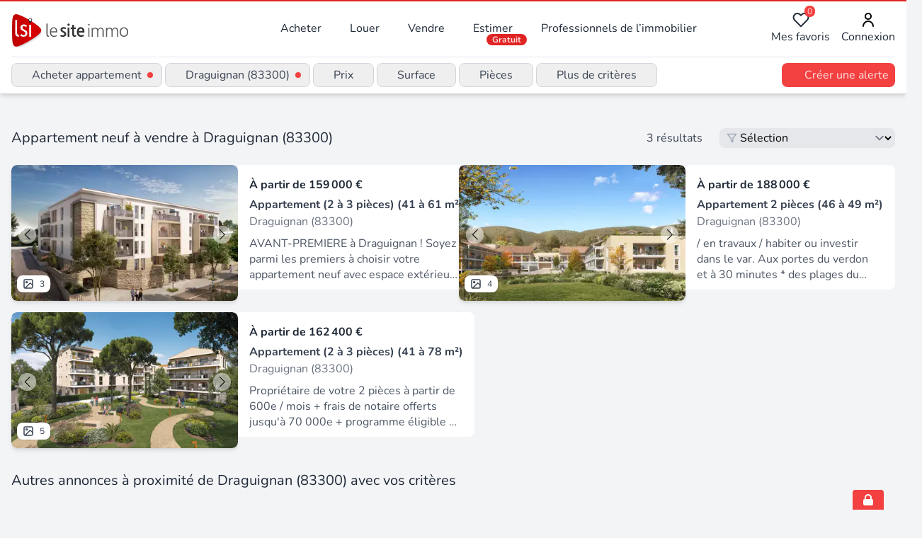

--- FILE ---
content_type: text/html;charset=utf-8
request_url: https://www.lesiteimmo.com/neuf/appartement/draguignan-83300
body_size: 31053
content:
<!DOCTYPE html><html  lang="fr" data-capo=""><head><meta charset="utf-8">
<meta name="viewport" content="width=device-width, initial-scale=1">
<title>Vente appartement neuf à Draguignan (83300) | Lesiteimmo</title>
<style> @font-face { font-family: "Nunito fallback"; src: local("Noto Sans"); size-adjust: 95.3586%; ascent-override: 106.0208%; descent-override: 37.0181%; line-gap-override: 0%; } @font-face { font-family: "Nunito fallback"; src: local("Arial"); size-adjust: 101.3906%; ascent-override: 99.7134%; descent-override: 34.8159%; line-gap-override: 0%; } @font-face { font-family: "Nunito fallback"; src: local("Helvetica Neue"); size-adjust: 100.4444%; ascent-override: 100.6527%; descent-override: 35.1438%; line-gap-override: 0%; } @font-face { font-family: "Nunito fallback"; src: local("Roboto"); size-adjust: 101.6132%; ascent-override: 99.495%; descent-override: 34.7396%; line-gap-override: 0%; } @font-face { font-family: "Nunito fallback"; src: local("Segoe UI"); size-adjust: 101.9489%; ascent-override: 99.1673%; descent-override: 34.6252%; line-gap-override: 0%; } @font-face { font-family: "Nunito fallback"; src: local("BlinkMacSystemFont"); size-adjust: 108.5224%; ascent-override: 93.1605%; descent-override: 32.5278%; line-gap-override: 0%; } @font-face { font-family: "Nunito fallback"; src: local("Noto Sans"); size-adjust: 95.3586%; ascent-override: 106.0208%; descent-override: 37.0181%; line-gap-override: 0%; } @font-face { font-family: "Nunito fallback"; src: local("Arial"); size-adjust: 101.3906%; ascent-override: 99.7134%; descent-override: 34.8159%; line-gap-override: 0%; } @font-face { font-family: "Nunito fallback"; src: local("Helvetica Neue"); size-adjust: 100.4444%; ascent-override: 100.6527%; descent-override: 35.1438%; line-gap-override: 0%; } @font-face { font-family: "Nunito fallback"; src: local("Roboto"); size-adjust: 101.6132%; ascent-override: 99.495%; descent-override: 34.7396%; line-gap-override: 0%; } @font-face { font-family: "Nunito fallback"; src: local("Segoe UI"); size-adjust: 101.9489%; ascent-override: 99.1673%; descent-override: 34.6252%; line-gap-override: 0%; } @font-face { font-family: "Nunito fallback"; src: local("BlinkMacSystemFont"); size-adjust: 108.5224%; ascent-override: 93.1605%; descent-override: 32.5278%; line-gap-override: 0%; } @font-face { font-family: "Nunito fallback"; src: local("Noto Sans"); size-adjust: 95.3586%; ascent-override: 106.0208%; descent-override: 37.0181%; line-gap-override: 0%; } @font-face { font-family: "Nunito fallback"; src: local("Arial"); size-adjust: 101.3906%; ascent-override: 99.7134%; descent-override: 34.8159%; line-gap-override: 0%; } @font-face { font-family: "Nunito fallback"; src: local("Helvetica Neue"); size-adjust: 100.4444%; ascent-override: 100.6527%; descent-override: 35.1438%; line-gap-override: 0%; } @font-face { font-family: "Nunito fallback"; src: local("Roboto"); size-adjust: 101.6132%; ascent-override: 99.495%; descent-override: 34.7396%; line-gap-override: 0%; } @font-face { font-family: "Nunito fallback"; src: local("Segoe UI"); size-adjust: 101.9489%; ascent-override: 99.1673%; descent-override: 34.6252%; line-gap-override: 0%; } @font-face { font-family: "Nunito fallback"; src: local("BlinkMacSystemFont"); size-adjust: 108.5224%; ascent-override: 93.1605%; descent-override: 32.5278%; line-gap-override: 0%; } </style>
<link rel="stylesheet" href="/_nuxt/style.CkbhrUAI.css" crossorigin>
<meta name="apple-mobile-web-app-title" content="LeSiteImmo">
<link rel="icon" type="image/png" href="/favicon-96x96.png" sizes="96x96">
<link rel="icon" type="image/svg+xml" href="/favicon.svg">
<link rel="shortcut icon" href="/favicon.ico">
<link rel="apple-touch-icon" sizes="180x180" href="/apple-touch-icon.png">
<link rel="manifest" href="/site.webmanifest">
<script id="partytown-config">partytown = { debug: false, forward: [], lib: "/~partytown/" }</script>
<script id="partytown">/* Partytown 0.10.3-dev1734732935152 - MIT builder.io */
const t={preserveBehavior:!1},e=e=>{if("string"==typeof e)return[e,t];const[n,r=t]=e;return[n,{...t,...r}]},n=Object.freeze((t=>{const e=new Set;let n=[];do{Object.getOwnPropertyNames(n).forEach((t=>{"function"==typeof n[t]&&e.add(t)}))}while((n=Object.getPrototypeOf(n))!==Object.prototype);return Array.from(e)})());!function(t,r,o,i,a,s,c,d,l,p,u=t,f){function h(){f||(f=1,"/"==(c=(s.lib||"/~partytown/")+(s.debug?"debug/":""))[0]&&(l=r.querySelectorAll('script[type="text/partytown"]'),i!=t?i.dispatchEvent(new CustomEvent("pt1",{detail:t})):(d=setTimeout(v,999999999),r.addEventListener("pt0",w),a?y(1):o.serviceWorker?o.serviceWorker.register(c+(s.swPath||"partytown-sw.js"),{scope:c}).then((function(t){t.active?y():t.installing&&t.installing.addEventListener("statechange",(function(t){"activated"==t.target.state&&y()}))}),console.error):v())))}function y(e){p=r.createElement(e?"script":"iframe"),t._pttab=Date.now(),e||(p.style.display="block",p.style.width="0",p.style.height="0",p.style.border="0",p.style.visibility="hidden",p.setAttribute("aria-hidden",!0)),p.src=c+"partytown-"+(e?"atomics.js?v=0.10.3-dev1734732935152":"sandbox-sw.html?"+t._pttab),r.querySelector(s.sandboxParent||"body").appendChild(p)}function v(n,o){for(w(),i==t&&(s.forward||[]).map((function(n){const[r]=e(n);delete t[r.split(".")[0]]})),n=0;n<l.length;n++)(o=r.createElement("script")).innerHTML=l[n].innerHTML,o.nonce=s.nonce,r.head.appendChild(o);p&&p.parentNode.removeChild(p)}function w(){clearTimeout(d)}s=t.partytown||{},i==t&&(s.forward||[]).map((function(r){const[o,{preserveBehavior:i}]=e(r);u=t,o.split(".").map((function(e,r,o){var a;u=u[o[r]]=r+1<o.length?u[o[r]]||(a=o[r+1],n.includes(a)?[]:{}):(()=>{let e=null;if(i){const{methodOrProperty:n,thisObject:r}=((t,e)=>{let n=t;for(let t=0;t<e.length-1;t+=1)n=n[e[t]];return{thisObject:n,methodOrProperty:e.length>0?n[e[e.length-1]]:void 0}})(t,o);"function"==typeof n&&(e=(...t)=>n.apply(r,...t))}return function(){let n;return e&&(n=e(arguments)),(t._ptf=t._ptf||[]).push(o,arguments),n}})()}))})),"complete"==r.readyState?h():(t.addEventListener("DOMContentLoaded",h),t.addEventListener("load",h))}(window,document,navigator,top,window.crossOriginIsolated);</script>
<script type="application/ld+json">{"@context":"https://schema.org","@type":"CollectionPage","name":"Programme appartement à Draguignan (83300)","description":"Immobilier neuf Draguignan (83300) : Vente appartement, découvrez les 3 annonces des professionnels de l'immobilier experts de ce secteur","url":"https://www.lesiteimmo.com/neuf/appartement/draguignan-83300","mainEntity":{"@type":"ItemList","itemListOrder":"https://schema.org/ItemListUnordered","numberOfItems":9,"itemListElement":[{"@type":"ListItem","position":1,"item":{"@type":"RealEstateListing","datePosted":"2025-12-18","description":"AVANT-PREMIERE à Draguignan ! Soyez parmi les premiers à choisir votre appartement neuf avec espace extérieur et parking ! Avec la TVA réduite à 5,5%, devenez propriétaire pour le même prix que votre loyer ! Située à l_entrée de la ville, sur le boulevard Léon Blum, notre nouvelle résidence prend place dans un quartier résidentiel calme, près des équipements scolaires et sportifs, offrant un quotidien pratique et agréable. Le programme propose seulement 46 logements de 2 et 3 pièces, chacun doté","url":"https://www.lesiteimmo.com/neuf/programme/draguignan-83300/32337265","image":["https://media.studio-net.fr/biens/32337265/x69435bc43bea4","https://media.studio-net.fr/biens/32337265/x69435bc43beab"],"address":{"@type":"PostalAddress","addressLocality":"Draguignan","postalCode":"83300","addressRegion":"Provence-Alpes-Côte d'Azur","addressCountry":"FR"},"offers":{"@type":"Offer","priceCurrency":"EUR","availability":"https://schema.org/InStock"},"itemOffered":{"@type":"Apartment"},"seller":{"@type":"RealEstateAgent","name":"Marignan","url":"https://www.lesiteimmo.com/agences-immobilieres/nanterre-92000/90387-marignan","address":{"@type":"PostalAddress","addressLocality":"Nanterre","postalCode":"92000","addressRegion":"Île-de-France","addressCountry":"FR"}}}},{"@type":"ListItem","position":2,"item":{"@type":"RealEstateListing","datePosted":"2025-08-01","name":"Le domaine de la Fée","description":"/ en travaux / habiter ou investir dans le var. Aux portes du verdon et à 30 minutes * des plages du golfe de saint-tropez, draguignan se distingue par ses paysages éclatants et propose un art de vivre unique. Entre savoir-faire et traditions provençales, patrimoine et ruelles pittoresques, culture et gastronomie, cette ville offre un cadre privilégié pour vivre ou investir. Au calme et à 10 minutes * à pied du centre-ville, kaufman & broad présente une résidence imprégnée des charmes de la prov","url":"https://www.lesiteimmo.com/neuf/programme/draguignan-83300/31677076","image":["https://media.studio-net.fr/biens/31677076/x688c076e912f4","https://media.studio-net.fr/biens/31677076/x688c076e912f9"],"address":{"@type":"PostalAddress","addressLocality":"Draguignan","postalCode":"83300","addressRegion":"Provence-Alpes-Côte d'Azur","addressCountry":"FR"},"offers":{"@type":"Offer","priceCurrency":"EUR","availability":"https://schema.org/InStock"},"itemOffered":{"@type":"Apartment"},"seller":{"@type":"RealEstateAgent","name":"Kaufman et Broad","url":"https://www.lesiteimmo.com/agences-immobilieres/neuilly-sur-seine-92200/47090-kaufman-et-broad","address":{"@type":"PostalAddress","addressLocality":"Neuilly-sur-Seine","postalCode":"92200","addressRegion":"Île-de-France","addressCountry":"FR"}}}},{"@type":"ListItem","position":3,"item":{"@type":"RealEstateListing","datePosted":"2025-01-28","description":"Propriétaire de votre 2 pièces à partir de 600e / mois + frais de notaire offerts jusqu'à 70 000e + programme éligible à la tva à 5,5 % * a draguignan, découvrez le nouveau programme les nouveaux constructeurs éligible à la tva à 5,5 %. Cette résidence est mise en valeur par une architecture contemporaine soignée. Elle propose des appartements neufs du 2 au 4 pièces avec balcon ou jardin individuel. Cette résidence comprend un beau jardin d'inspiration méditerranéenne. Programme re 2020 comptant","url":"https://www.lesiteimmo.com/neuf/programme/draguignan-83300/30602578","image":["https://media.studio-net.fr/biens/30602578/x696c3668a387a","https://media.studio-net.fr/biens/30602578/x696c3668a3887"],"address":{"@type":"PostalAddress","addressLocality":"Draguignan","postalCode":"83300","addressRegion":"Provence-Alpes-Côte d'Azur","addressCountry":"FR"},"offers":{"@type":"Offer","priceCurrency":"EUR","availability":"https://schema.org/InStock"},"itemOffered":{"@type":"Apartment"},"seller":{"@type":"RealEstateAgent","name":"Les Nouveaux Constructeurs","url":"https://www.lesiteimmo.com/agences-immobilieres/boulogne-billancourt-92100/33320-les-nouveaux-constructeurs","address":{"@type":"PostalAddress","addressLocality":"Boulogne-Billancourt","postalCode":"92100","addressRegion":"Île-de-France","addressCountry":"FR"}}}},{"@type":"ListItem","position":4,"item":{"@type":"RealEstateListing","datePosted":"2023-02-23","description":"Portes ouvertes du vendredi 11 au dimanche 13 avril : ECONOMISEZ jusqu'à 12 000€ * et profitez des frais de notaire OFFERTS * Avec PRIMOBOOST devenez enfin propriétaire : Visitez, réservez et emménagez cette année Située sur une colline d’oliveraies, dans un environnement calme et verdoyant « Villa Masade » profite d’une vue dégagée sur le village de Trans-en-Provence. Village provençal typique préservé, bercé par le bruit des cascades et des cigales, « Villa Masade » est un véritable havre de p","url":"https://www.lesiteimmo.com/neuf/programme/trans-en-provence-83720/26543389","image":["https://media.studio-net.fr/biens/26543389/x67e16d21ba95f","https://media.studio-net.fr/biens/26543389/x67e16d21ba965"],"address":{"@type":"PostalAddress","addressLocality":"Trans-en-Provence","postalCode":"83720","addressRegion":"Provence-Alpes-Côte d'Azur","addressCountry":"FR"},"offers":{"@type":"Offer","priceCurrency":"EUR","availability":"https://schema.org/InStock"},"itemOffered":{"@type":"Apartment"},"seller":{"@type":"RealEstateAgent","name":"Promogim","url":"https://www.lesiteimmo.com/agences-immobilieres/biot-06410/35435-promogim","address":{"@type":"PostalAddress","addressLocality":"Biot","postalCode":"06410","addressRegion":"Provence-Alpes-Côte d'Azur","addressCountry":"FR"}}}},{"@type":"ListItem","position":5,"item":{"@type":"RealEstateListing","datePosted":"2025-01-24","description":"AVANT PREMIERE - Inscrivez vous pour découvrir cette nouvelle résidence Prochainement au Muy, une nouvelle résidence composée d'appartements. Pour être informé(e) en priorité de la date de commercialisation de cette résidence, n’hésitez pas à nous laisser vos coordonnées dans le formulaire de contact, vous pourrez ainsi bénéficier du plus large choix et profiter des prix de lancement. Nos conseillers commerciaux se rapprocheront de vous au moment du lancement commercial pour affiner votre projet","url":"https://www.lesiteimmo.com/neuf/programme/le-muy-83490/30584213","image":["https://media.studio-net.fr/biens/30584213/x67936c614b193"],"address":{"@type":"PostalAddress","addressLocality":"Le Muy","postalCode":"83490","addressRegion":"Provence-Alpes-Côte d'Azur","addressCountry":"FR"},"offers":{"@type":"Offer","priceCurrency":"EUR","availability":"https://schema.org/InStock"},"itemOffered":{"@type":"Apartment"},"seller":{"@type":"RealEstateAgent","name":"Promogim","url":"https://www.lesiteimmo.com/agences-immobilieres/biot-06410/35435-promogim","address":{"@type":"PostalAddress","addressLocality":"Biot","postalCode":"06410","addressRegion":"Provence-Alpes-Côte d'Azur","addressCountry":"FR"}}}},{"@type":"ListItem","position":6,"item":{"@type":"RealEstateListing","datePosted":"2024-10-24","description":"Achetez votre appartement neuf au Muy Entre Draguignan et Fréjus, c'est dans la charmante commune du Muy que s'intègre notre nouvelle réalisation. Son architecture néo-provençale, mêlant traditionnel et contemporain, se fond harmonieusement dans un environnement résidentiel en pleine transformation. Distribués sur 2 étages, les appartements, du studio au 4 pièces, s'ouvrent majoritairement au sud sur un balcon ou un jardin privatif et disposent tous d'un parking en sous-sol. À 5 min en voiture, ","url":"https://www.lesiteimmo.com/neuf/programme/le-muy-83490/30058418","image":["https://media.studio-net.fr/biens/30058418/x6928fdc1a72ec","https://media.studio-net.fr/biens/30058418/x6928fdc1a72f8"],"address":{"@type":"PostalAddress","addressLocality":"Le Muy","postalCode":"83490","addressRegion":"Provence-Alpes-Côte d'Azur","addressCountry":"FR"},"offers":{"@type":"Offer","priceCurrency":"EUR","availability":"https://schema.org/InStock"},"itemOffered":{"@type":"Apartment"},"seller":{"@type":"RealEstateAgent","name":"Marignan","url":"https://www.lesiteimmo.com/agences-immobilieres/nanterre-92000/90387-marignan","address":{"@type":"PostalAddress","addressLocality":"Nanterre","postalCode":"92000","addressRegion":"Île-de-France","addressCountry":"FR"}}}},{"@type":"ListItem","position":7,"item":{"@type":"RealEstateListing","datePosted":"2024-01-25","description":"Située dans le centre Var, Lorgues est une ville de plus de 9000 habitants bénéficiant d’une situation privilégiée dans la Provence. Lorgues est une ville dynamique dotée de nombreux équipements. Village Provençal baigné par le soleil et au riche passé historique, ses domaines viticoles, ses nombreux commerces et restaurants ainsi que son art de vivre séduisent aussi bien les habitants que les touristes. Les informations sur les risques auxquels ce bien est exposé sont disponibles sur le site Gé","url":"https://www.lesiteimmo.com/neuf/programme/lorgues-83510/28425654","image":["https://media.studio-net.fr/biens/28425654/x662dc7e8a6f01"],"address":{"@type":"PostalAddress","addressLocality":"Lorgues","postalCode":"83510","addressRegion":"Provence-Alpes-Côte d'Azur","addressCountry":"FR"},"offers":{"@type":"Offer","priceCurrency":"EUR","availability":"https://schema.org/InStock"},"itemOffered":{"@type":"Apartment"},"seller":{"@type":"RealEstateAgent","name":"Befi Conseils","url":"https://www.lesiteimmo.com/agences-immobilieres/filliere-74570/89653-befi-conseils","address":{"@type":"PostalAddress","addressLocality":"Fillière","postalCode":"74570","addressRegion":"Auvergne-Rhône-Alpes","addressCountry":"FR"}}}},{"@type":"ListItem","position":8,"item":{"@type":"RealEstateListing","datePosted":"2024-02-27","description":"Située dans le centre Var, Lorgues est une ville de plus de 9000 habitants bénéficiant d’une situation privilégiée dans la Provence. Lorgues est une ville dynamique dotée de nombreux équipements. Village Provençal baigné par le soleil et au riche passé historique, ses domaines viticoles, ses nombreux commerces et restaurants ainsi que son art de vivre séduisent aussi bien les habitants que les touristes. Les informations sur les risques auxquels ce bien est exposé sont disponibles sur le site Gé","url":"https://www.lesiteimmo.com/neuf/programme/lorgues-83510/28619333","image":["https://media.studio-net.fr/biens/28619333/x662f1533935a4"],"address":{"@type":"PostalAddress","addressLocality":"Lorgues","postalCode":"83510","addressRegion":"Provence-Alpes-Côte d'Azur","addressCountry":"FR"},"offers":{"@type":"Offer","priceCurrency":"EUR","availability":"https://schema.org/InStock"},"itemOffered":{"@type":"Apartment"},"seller":{"@type":"RealEstateAgent","name":"Befi Conseils","url":"https://www.lesiteimmo.com/agences-immobilieres/filliere-74570/89653-befi-conseils","address":{"@type":"PostalAddress","addressLocality":"Fillière","postalCode":"74570","addressRegion":"Auvergne-Rhône-Alpes","addressCountry":"FR"}}}},{"@type":"ListItem","position":9,"item":{"@type":"RealEstateListing","datePosted":"2016-07-11","description":"Programme neuf à le cannet-des-maures (83340).","url":"https://www.lesiteimmo.com/neuf/programme/le-cannet-des-maures-83340/13550697","image":["https://media.studio-net.fr/biens/13550697/x662c9819ad01c","https://media.studio-net.fr/biens/13550697/x662c9819ad01f"],"address":{"@type":"PostalAddress","addressLocality":"Le Cannet-des-Maures","postalCode":"83340","addressRegion":"Provence-Alpes-Côte d'Azur","addressCountry":"FR"},"offers":{"@type":"Offer","priceCurrency":"EUR","availability":"https://schema.org/InStock"},"itemOffered":{"@type":"Apartment"},"seller":{"@type":"RealEstateAgent","name":"Promeo Patrimoine","url":"https://www.lesiteimmo.com/agences-immobilieres/sete-34200/38102-promeo-patrimoine","address":{"@type":"PostalAddress","addressLocality":"Sète","postalCode":"34200","addressRegion":"Occitanie","addressCountry":"FR"}}}}]}}</script>
<meta name="description" content="Immobilier neuf Draguignan (83300) : Vente appartement, découvrez les 3 annonces des professionnels de l'immobilier experts de ce secteur">
<meta property="og:title" content="Vente appartement neuf à Draguignan (83300) | Lesiteimmo">
<meta property="og:description" content="Immobilier neuf Draguignan (83300) : Vente appartement, découvrez les 3 annonces des professionnels de l'immobilier experts de ce secteur">
<meta property="og:type" content="website">
<meta property="og:site_name" content="LeSiteImmo">
<meta property="og:image" content="https://media.studio-net.fr/biens/32337265/x69435bc43bea4">
<meta property="og:locale" content="fr_FR">
<meta property="apple-mobile-web-app-title" content="LeSiteImmo">
<meta property="theme-color" content="#e53e3e">
<link rel="canonical" href="https://www.lesiteimmo.com/neuf/appartement/draguignan-83300">
<script type="application/ld+json">{"@context":"http://schema.org","@type":"BreadcrumbList","itemListElement":[{"@type":"ListItem","position":1,"item":{"@id":"https://www.lesiteimmo.com/","@type":"Thing","name":"Immobilier"}},{"@type":"ListItem","position":2,"item":{"@id":"https://www.lesiteimmo.com/acheter","@type":"Thing","name":"Acheter"}},{"@type":"ListItem","position":3,"item":{"@id":"https://www.lesiteimmo.com/neuf/appartement","@type":"Thing","name":"Acheter appartement neuf"}},{"@type":"ListItem","position":4,"item":{"@id":"https://www.lesiteimmo.com/neuf/appartement/provence-alpes-cote-d-azur","@type":"Thing","name":"Acheter appartement neuf Provence-Alpes-Côte d'Azur"}},{"@type":"ListItem","position":5,"item":{"@id":"https://www.lesiteimmo.com/neuf/appartement/var-83","@type":"Thing","name":"Acheter appartement neuf Var (83)"}},{"@type":"ListItem","position":6,"item":{"@id":"https://www.lesiteimmo.com/neuf/appartement/draguignan-83300","@type":"Thing","name":"Acheter appartement neuf Draguignan (83300)"}}]}</script>
<script type="application/ld+json">{"@context":"https://schema.org","@type":"RealEstateListing","name":"Vente appartement neuf à Draguignan (83300)","description":"Immobilier neuf Draguignan (83300) : Vente appartement, découvrez les 3 annonces des professionnels de l'immobilier experts de ce secteur","image":{"@type":"ImageObject","url":"https://media.studio-net.fr/biens/32337265/x69435bc43bea4","height":192,"width":320}}</script>
<script type="application/ld+json">{"@context":"http://schema.org","@type":"Product","name":"Vente appartement neuf à Draguignan (83300)","description":"Immobilier neuf Draguignan (83300) : Vente appartement, découvrez les 3 annonces des professionnels de l'immobilier experts de ce secteur","image":{"@type":"ImageObject","url":"https://media.studio-net.fr/biens/32337265/x69435bc43bea4","height":192,"width":320},"offers":{"@type":"AggregateOffer","offerCount":3,"lowPrice":0,"highPrice":0,"priceCurrency":"EUR"}}</script>
<script type="module" src="/_nuxt/30W1RIKr.js" crossorigin></script>
<style>:where(.i-eos-icons\:loading){display:inline-block;width:1em;height:1em;background-color:currentColor;-webkit-mask-image:var(--svg);mask-image:var(--svg);-webkit-mask-repeat:no-repeat;mask-repeat:no-repeat;-webkit-mask-size:100% 100%;mask-size:100% 100%;--svg:url("data:image/svg+xml,%3Csvg xmlns='http://www.w3.org/2000/svg' viewBox='0 0 24 24' width='24' height='24'%3E%3Cpath fill='black' d='M12 2A10 10 0 1 0 22 12A10 10 0 0 0 12 2Zm0 18a8 8 0 1 1 8-8A8 8 0 0 1 12 20Z' opacity='.5'/%3E%3Cpath fill='black' d='M20 12h2A10 10 0 0 0 12 2V4A8 8 0 0 1 20 12Z'%3E%3CanimateTransform attributeName='transform' dur='1s' from='0 12 12' repeatCount='indefinite' to='360 12 12' type='rotate'/%3E%3C/path%3E%3C/svg%3E")}:where(.i-ion\:grid-outline){display:inline-block;width:1em;height:1em;background-color:currentColor;-webkit-mask-image:var(--svg);mask-image:var(--svg);-webkit-mask-repeat:no-repeat;mask-repeat:no-repeat;-webkit-mask-size:100% 100%;mask-size:100% 100%;--svg:url("data:image/svg+xml,%3Csvg xmlns='http://www.w3.org/2000/svg' viewBox='0 0 512 512' width='512' height='512'%3E%3Crect width='176' height='176' x='48' y='48' fill='none' stroke='black' stroke-linecap='round' stroke-linejoin='round' stroke-width='32' rx='20' ry='20'/%3E%3Crect width='176' height='176' x='288' y='48' fill='none' stroke='black' stroke-linecap='round' stroke-linejoin='round' stroke-width='32' rx='20' ry='20'/%3E%3Crect width='176' height='176' x='48' y='288' fill='none' stroke='black' stroke-linecap='round' stroke-linejoin='round' stroke-width='32' rx='20' ry='20'/%3E%3Crect width='176' height='176' x='288' y='288' fill='none' stroke='black' stroke-linecap='round' stroke-linejoin='round' stroke-width='32' rx='20' ry='20'/%3E%3C/svg%3E")}:where(.i-lucide\:codepen){display:inline-block;width:1em;height:1em;background-color:currentColor;-webkit-mask-image:var(--svg);mask-image:var(--svg);-webkit-mask-repeat:no-repeat;mask-repeat:no-repeat;-webkit-mask-size:100% 100%;mask-size:100% 100%;--svg:url("data:image/svg+xml,%3Csvg xmlns='http://www.w3.org/2000/svg' viewBox='0 0 24 24' width='24' height='24'%3E%3Cg fill='none' stroke='black' stroke-linecap='round' stroke-linejoin='round' stroke-width='2'%3E%3Cpath d='m12 2l10 6.5v7L12 22L2 15.5v-7zm0 20v-6.5'/%3E%3Cpath d='m22 8.5l-10 7l-10-7'/%3E%3Cpath d='m2 15.5l10-7l10 7M12 2v6.5'/%3E%3C/g%3E%3C/svg%3E")}:where(.i-lucide\:house){display:inline-block;width:1em;height:1em;background-color:currentColor;-webkit-mask-image:var(--svg);mask-image:var(--svg);-webkit-mask-repeat:no-repeat;mask-repeat:no-repeat;-webkit-mask-size:100% 100%;mask-size:100% 100%;--svg:url("data:image/svg+xml,%3Csvg xmlns='http://www.w3.org/2000/svg' viewBox='0 0 24 24' width='24' height='24'%3E%3Cg fill='none' stroke='black' stroke-linecap='round' stroke-linejoin='round' stroke-width='2'%3E%3Cpath d='M15 21v-8a1 1 0 0 0-1-1h-4a1 1 0 0 0-1 1v8'/%3E%3Cpath d='M3 10a2 2 0 0 1 .709-1.528l7-6a2 2 0 0 1 2.582 0l7 6A2 2 0 0 1 21 10v9a2 2 0 0 1-2 2H5a2 2 0 0 1-2-2z'/%3E%3C/g%3E%3C/svg%3E")}:where(.i-lucide\:map-pin){display:inline-block;width:1em;height:1em;background-color:currentColor;-webkit-mask-image:var(--svg);mask-image:var(--svg);-webkit-mask-repeat:no-repeat;mask-repeat:no-repeat;-webkit-mask-size:100% 100%;mask-size:100% 100%;--svg:url("data:image/svg+xml,%3Csvg xmlns='http://www.w3.org/2000/svg' viewBox='0 0 24 24' width='24' height='24'%3E%3Cg fill='none' stroke='black' stroke-linecap='round' stroke-linejoin='round' stroke-width='2'%3E%3Cpath d='M20 10c0 4.993-5.539 10.193-7.399 11.799a1 1 0 0 1-1.202 0C9.539 20.193 4 14.993 4 10a8 8 0 0 1 16 0'/%3E%3Ccircle cx='12' cy='10' r='3'/%3E%3C/g%3E%3C/svg%3E")}:where(.i-material-symbols\:euro){display:inline-block;width:1em;height:1em;background-color:currentColor;-webkit-mask-image:var(--svg);mask-image:var(--svg);-webkit-mask-repeat:no-repeat;mask-repeat:no-repeat;-webkit-mask-size:100% 100%;mask-size:100% 100%;--svg:url("data:image/svg+xml,%3Csvg xmlns='http://www.w3.org/2000/svg' viewBox='0 0 24 24' width='24' height='24'%3E%3Cpath fill='black' d='M15 21q-2.95 0-5.25-1.675T6.5 15H3v-2h3.05q-.075-.6-.062-1.112T6.05 11H3V9h3.5q.95-2.65 3.25-4.325T15 3q1.725 0 3.263.613T21 5.3l-1.425 1.4q-.925-.8-2.087-1.25T15 5q-2.125 0-3.8 1.113T8.675 9H15v2H8.075q-.1.675-.075 1.188t.075.812H15v2H8.675q.85 1.775 2.525 2.888T15 19q1.325 0 2.488-.45t2.087-1.25L21 18.7q-1.2 1.075-2.738 1.688T15 21'/%3E%3C/svg%3E")}:where(.i-material-symbols\:menu){display:inline-block;width:1em;height:1em;background-color:currentColor;-webkit-mask-image:var(--svg);mask-image:var(--svg);-webkit-mask-repeat:no-repeat;mask-repeat:no-repeat;-webkit-mask-size:100% 100%;mask-size:100% 100%;--svg:url("data:image/svg+xml,%3Csvg xmlns='http://www.w3.org/2000/svg' viewBox='0 0 24 24' width='24' height='24'%3E%3Cpath fill='black' d='M3 18v-2h18v2zm0-5v-2h18v2zm0-5V6h18v2z'/%3E%3C/svg%3E")}:where(.i-mdi\:bell-outline){display:inline-block;width:1em;height:1em;background-color:currentColor;-webkit-mask-image:var(--svg);mask-image:var(--svg);-webkit-mask-repeat:no-repeat;mask-repeat:no-repeat;-webkit-mask-size:100% 100%;mask-size:100% 100%;--svg:url("data:image/svg+xml,%3Csvg xmlns='http://www.w3.org/2000/svg' viewBox='0 0 24 24' width='24' height='24'%3E%3Cpath fill='black' d='M10 21h4c0 1.1-.9 2-2 2s-2-.9-2-2m11-2v1H3v-1l2-2v-6c0-3.1 2-5.8 5-6.7V4c0-1.1.9-2 2-2s2 .9 2 2v.3c3 .9 5 3.6 5 6.7v6zm-4-8c0-2.8-2.2-5-5-5s-5 2.2-5 5v7h10z'/%3E%3C/svg%3E")}:where(.i-mdi\:chevron-down){display:inline-block;width:1em;height:1em;background-color:currentColor;-webkit-mask-image:var(--svg);mask-image:var(--svg);-webkit-mask-repeat:no-repeat;mask-repeat:no-repeat;-webkit-mask-size:100% 100%;mask-size:100% 100%;--svg:url("data:image/svg+xml,%3Csvg xmlns='http://www.w3.org/2000/svg' viewBox='0 0 24 24' width='24' height='24'%3E%3Cpath fill='black' d='M7.41 8.58L12 13.17l4.59-4.59L18 10l-6 6l-6-6z'/%3E%3C/svg%3E")}:where(.i-mdi\:chevron-up){display:inline-block;width:1em;height:1em;background-color:currentColor;-webkit-mask-image:var(--svg);mask-image:var(--svg);-webkit-mask-repeat:no-repeat;mask-repeat:no-repeat;-webkit-mask-size:100% 100%;mask-size:100% 100%;--svg:url("data:image/svg+xml,%3Csvg xmlns='http://www.w3.org/2000/svg' viewBox='0 0 24 24' width='24' height='24'%3E%3Cpath fill='black' d='M7.41 15.41L12 10.83l4.59 4.58L18 14l-6-6l-6 6z'/%3E%3C/svg%3E")}:where(.i-mdi\:facebook){display:inline-block;width:1em;height:1em;background-color:currentColor;-webkit-mask-image:var(--svg);mask-image:var(--svg);-webkit-mask-repeat:no-repeat;mask-repeat:no-repeat;-webkit-mask-size:100% 100%;mask-size:100% 100%;--svg:url("data:image/svg+xml,%3Csvg xmlns='http://www.w3.org/2000/svg' viewBox='0 0 24 24' width='24' height='24'%3E%3Cpath fill='black' d='M12 2.04c-5.5 0-10 4.49-10 10.02c0 5 3.66 9.15 8.44 9.9v-7H7.9v-2.9h2.54V9.85c0-2.51 1.49-3.89 3.78-3.89c1.09 0 2.23.19 2.23.19v2.47h-1.26c-1.24 0-1.63.77-1.63 1.56v1.88h2.78l-.45 2.9h-2.33v7a10 10 0 0 0 8.44-9.9c0-5.53-4.5-10.02-10-10.02'/%3E%3C/svg%3E")}:where(.i-mdi\:twitter){display:inline-block;width:1em;height:1em;background-color:currentColor;-webkit-mask-image:var(--svg);mask-image:var(--svg);-webkit-mask-repeat:no-repeat;mask-repeat:no-repeat;-webkit-mask-size:100% 100%;mask-size:100% 100%;--svg:url("data:image/svg+xml,%3Csvg xmlns='http://www.w3.org/2000/svg' viewBox='0 0 24 24' width='24' height='24'%3E%3Cpath fill='black' d='M22.46 6c-.77.35-1.6.58-2.46.69c.88-.53 1.56-1.37 1.88-2.38c-.83.5-1.75.85-2.72 1.05C18.37 4.5 17.26 4 16 4c-2.35 0-4.27 1.92-4.27 4.29c0 .34.04.67.11.98C8.28 9.09 5.11 7.38 3 4.79c-.37.63-.58 1.37-.58 2.15c0 1.49.75 2.81 1.91 3.56c-.71 0-1.37-.2-1.95-.5v.03c0 2.08 1.48 3.82 3.44 4.21a4.2 4.2 0 0 1-1.93.07a4.28 4.28 0 0 0 4 2.98a8.52 8.52 0 0 1-5.33 1.84q-.51 0-1.02-.06C3.44 20.29 5.7 21 8.12 21C16 21 20.33 14.46 20.33 8.79c0-.19 0-.37-.01-.56c.84-.6 1.56-1.36 2.14-2.23'/%3E%3C/svg%3E")}:where(.i-ph\:sliders){display:inline-block;width:1em;height:1em;background-color:currentColor;-webkit-mask-image:var(--svg);mask-image:var(--svg);-webkit-mask-repeat:no-repeat;mask-repeat:no-repeat;-webkit-mask-size:100% 100%;mask-size:100% 100%;--svg:url("data:image/svg+xml,%3Csvg xmlns='http://www.w3.org/2000/svg' viewBox='0 0 256 256' width='256' height='256'%3E%3Cpath fill='black' d='M64 105V40a8 8 0 0 0-16 0v65a32 32 0 0 0 0 62v49a8 8 0 0 0 16 0v-49a32 32 0 0 0 0-62m-8 47a16 16 0 1 1 16-16a16 16 0 0 1-16 16m80-95V40a8 8 0 0 0-16 0v17a32 32 0 0 0 0 62v97a8 8 0 0 0 16 0v-97a32 32 0 0 0 0-62m-8 47a16 16 0 1 1 16-16a16 16 0 0 1-16 16m104 64a32.06 32.06 0 0 0-24-31V40a8 8 0 0 0-16 0v97a32 32 0 0 0 0 62v17a8 8 0 0 0 16 0v-17a32.06 32.06 0 0 0 24-31m-32 16a16 16 0 1 1 16-16a16 16 0 0 1-16 16'/%3E%3C/svg%3E")}</style>
<link rel="preload" as="fetch" fetchpriority="low" crossorigin="anonymous" href="/_nuxt/builds/meta/aa6a137f-aa82-4d78-9a32-41c8d00d3000.json"><script>"use strict";(()=>{const t=window,e=document.documentElement,c=["dark","light"],n=getStorageValue("localStorage","nuxt-color-mode")||"system";let i=n==="system"?u():n;const r=e.getAttribute("data-color-mode-forced");r&&(i=r),l(i),t["__NUXT_COLOR_MODE__"]={preference:n,value:i,getColorScheme:u,addColorScheme:l,removeColorScheme:d};function l(o){const s=""+o+"",a="";e.classList?e.classList.add(s):e.className+=" "+s,a&&e.setAttribute("data-"+a,o)}function d(o){const s=""+o+"",a="";e.classList?e.classList.remove(s):e.className=e.className.replace(new RegExp(s,"g"),""),a&&e.removeAttribute("data-"+a)}function f(o){return t.matchMedia("(prefers-color-scheme"+o+")")}function u(){if(t.matchMedia&&f("").media!=="not all"){for(const o of c)if(f(":"+o).matches)return o}return"light"}})();function getStorageValue(t,e){switch(t){case"localStorage":return window.localStorage.getItem(e);case"sessionStorage":return window.sessionStorage.getItem(e);case"cookie":return getCookie(e);default:return null}}function getCookie(t){const c=("; "+window.document.cookie).split("; "+t+"=");if(c.length===2)return c.pop()?.split(";").shift()}</script></head><body><div id="__nuxt"><!--[--><!--[--><div><header class="relative sm:flex items-center justify-between p-4 bg-gray-700 sm:bg-white lg:flex lg:justify-start"><div class="absolute top-0 left-0 w-full h-[0.15rem] bg-red-600"></div><div class="flex justify-between w-full lg:w-auto"><a href="/" class="hidden sm:block h-10 pb-2"><div class="w-full h-auto sm:w-[300px]"><div class="h-8 sm:h-10"><img src="/images/lsi-logo-light.svg" alt="Logo LSI clair" class="w-full h-[50px]" width="200" loading="lazy"></div></div></a><a href="/" class="sm:hidden h-10 pb-2"><div class="w-full h-auto sm:w-[300px]"><div class="h-8 sm:h-10"><img src="/images/lsi-logo-dark.svg" alt="Logo LSI sombre" class="w-full h-[50px]" width="200" loading="lazy"></div></div></a><button class="px-2 lg:hidden" title="Ouvrir / fermer le menu principal" aria-expanded="false" aria-controls="primary-navigation"><span class="iconify i-material-symbols:menu w-7 h-7 text-white sm:text-gray-600" aria-hidden="true" style=""></span></button></div><nav style="" id="primary-navigation" class="flex-1 hidden lg:flex items-center justify-between" aria-label="Navigation principale"><ul class="ml-0 xl:ml-16 text-gray-800 flex space-x-2"><li class="relative group px-4 py-2 rounded-lg hover:bg-gray-100"><a href="/acheter" class="">Acheter </a><div class="absolute left-0 z-50 hidden p-4 mt-2 bg-white rounded-lg shadow w-96 text-gray-800 group-hover:block"><ul class="flex flex-wrap -mx-2"><li class="w-1/2 px-2"><a href="/acheter/maison" class="hover:underline hover:text-gray-700">Maison / Villa </a></li><li class="w-1/2 px-2"><a href="/acheter/appartement" class="hover:underline hover:text-gray-700">Appartement </a></li><li class="w-1/2 px-2"><a href="/acheter/terrain" class="hover:underline hover:text-gray-700">Terrain </a></li><li class="w-1/2 px-2"><a href="/acheter/garage" class="hover:underline hover:text-gray-700">Garage / Parking </a></li><li class="w-1/2 px-2"><a href="/acheter/bureau" class="hover:underline hover:text-gray-700">Bureau </a></li><li class="w-1/2 px-2"><a href="/acheter/commerce" class="hover:underline hover:text-gray-700">Commerce </a></li><li class="w-1/2 px-2"><a href="/neuf/appartement" class="hover:underline hover:text-gray-700">Appartements neufs </a></li><li class="w-1/2 px-2"><a href="/acheter/immeuble" class="hover:underline hover:text-gray-700">Immeuble </a></li></ul></div></li><li class="relative group px-4 py-2 rounded-lg hover:bg-gray-100"><a href="/louer" class="">Louer </a><div class="absolute left-0 z-50 hidden p-4 mt-2 bg-white rounded-lg shadow w-96 text-gray-800 group-hover:block"><ul class="flex flex-wrap -mx-2"><li class="w-1/2 px-2"><a href="/louer/maison" class="hover:underline hover:text-gray-700">Maison / Villa </a></li><li class="w-1/2 px-2"><a href="/louer/appartement" class="hover:underline hover:text-gray-700">Appartement </a></li><li class="w-1/2 px-2"><a href="/louer/garage" class="hover:underline hover:text-gray-700">Garage / Parking </a></li><li class="w-1/2 px-2"><a href="/louer/bureau" class="hover:underline hover:text-gray-700">Bureau </a></li><li class="w-1/2 px-2"><a href="/louer/commerce" class="hover:underline hover:text-gray-700">Commerce </a></li><li class="w-1/2 px-2"><a href="/louer/immeuble" class="hover:underline hover:text-gray-700">Immeuble </a></li></ul></div></li><li class="px-4 py-2 rounded-lg hover:bg-gray-100"><a href="/vendre" class="">Vendre </a></li><li class="px-4 py-2 rounded-lg hover:bg-gray-100"><a href="/estimation-immobiliere" class="relative"> Estimer <span class="absolute right-0 px-2 mt-5 -mr-5 text-xs font-semibold text-red-100 bg-red-600 rounded-lg">Gratuit</span></a></li><li class="relative group px-4 py-2 rounded-lg hover:bg-gray-100"><a href="/agences-immobilieres" class="relative"><span class="cursor-pointer">Professionnels de l’immobilier</span></a></li></ul><ul class="flex items-center justify-end space-x-4 text-gray-800"><li><a href="/auth/login" class="relative flex flex-col items-center"><div class="relative"><div class="absolute top-0 right-0 -mt-2 -mr-2"><div class="px-1 text-xs text-red-100 bg-red-500 rounded-full">0</div></div><svg xmlns="http://www.w3.org/2000/svg" data-symbol="favorite-icon" class="w-6 h-6"><use href="/_nuxt/sprite-default.0XEtJveCISWYGBXt2C_YwIucJgGIR5pSerUQXEqdJNc.svg#favorite-icon"></use></svg></div> Mes favoris </a></li><li><a href="/auth/login" class="relative flex flex-col items-center"><div class="relative"><svg xmlns="http://www.w3.org/2000/svg" data-symbol="user-icon" class="w-6 h-6"><use href="/_nuxt/sprite-default.0XEtJveCISWYGBXt2C_YwIucJgGIR5pSerUQXEqdJNc.svg#user-icon"></use></svg></div> Connexion <!----></a></li></ul></nav><nav style="display:none;" id="primary-navigation" class="w-full mt-4 lg:hidden" aria-label="Menu mobile"><ul class="text-white sm:text-gray-800"><li class="font-semibold flex flex-col"><a href="/acheter" class="mt-2">Acheter </a><a href="/louer" class="mt-2">Louer </a><a href="/vendre" class="mt-2">Vendre </a><a href="/estimation-immobiliere" class="mt-2">Estimer (gratuit) </a><a href="/agences-immobilieres" class="mt-2">Agences immobilières </a><a href="/agents-commerciaux" class="mt-2">Agents commerciaux </a></li><li class="font-semibold border-t-2 mt-4 mb-2 flex flex-col"><a href="/auth/login" class="relative top-3">Mes favoris </a><a href="/auth/login" class="relative top-3 mt-2">Connexion</a></li></ul></nav><button class="hidden xl:hidden px-2 lg:block" title="Ouvrir / fermer le menu principal" aria-expanded="false" aria-controls="primary-navigation"><span class="iconify i-material-symbols:menu w-6 h-6 text-gray-600" aria-hidden="true" style=""></span></button></header><!--[--><div><!--[--><section class="px-4 bg-white" role="alert" aria-live="polite"><hr class="h-px bg-gray-200"></section><section class="sticky top-0 z-40 flex justify-between max-h-screen min-h-0 px-4 py-2 overflow-hidden overflow-y-auto bg-white border-b-2 border-gray-200 shadow-md sm:overflow-visible sm:max-h-full"><div class="flex-1 contents"><div class="items-center w-full sm:flex sm:space-x-1"><div class="hidden sm:block sm:relative"><button type="button" class="relative items-center px-2 py-1 font-medium text-gray-700 border border-gray-300 rounded-lg flex transition-bg transition-250 hover:bg-gray-100 focus:outline-none focus:bg-gray-100" title="Modifier la transaction et le type de bien"><span class="iconify i-lucide:house w-4 h-4 text-gray-300" aria-hidden="true" style=""></span><span class="ml-1 truncate max-w-xxs lg:max-w-xs first-letter:uppercase">Acheter appartement</span><span class="flex items-center justify-center w-4 h-4 ml-1"><span class="relative flex w-2 h-2"><span class="absolute inline-flex w-full h-full bg-red-400 rounded-full opacity-75 animate-ping"></span><span class="relative inline-flex w-2 h-2 bg-red-500 rounded-full"></span></span></span></button><!----></div><div class="hidden sm:block sm:relative"><button type="button" class="relative items-center hidden px-2 py-1 font-medium text-gray-700 border border-gray-300 rounded-lg sm:flex transition-bg transition-250 hover:bg-gray-100 focus:outline-none focus:bg-gray-100" title="Modifier la localité et le périmètre de recherche"><span class="iconify i-lucide:map-pin w-4 h-4 text-gray-300" aria-hidden="true" style=""></span><span class="ml-1 truncate max-w-xxs lg:max-w-xs">Draguignan (83300)</span><span class="flex items-center justify-center w-4 h-4 ml-1"><span class="relative flex w-2 h-2"><span class="absolute inline-flex w-full h-full bg-red-400 rounded-full opacity-75 animate-ping"></span><span class="relative inline-flex w-2 h-2 bg-red-500 rounded-full"></span></span></span></button><!----></div><div class="hidden sm:block sm:relative"><button type="button" class="relative items-center hidden px-2 py-1 font-medium text-gray-700 border border-gray-300 rounded-lg sm:flex transition-bg transition-250 hover:bg-gray-100 focus:outline-none focus:bg-gray-100" title="Modifier le prix"><span class="iconify i-material-symbols:euro w-4 h-4 text-gray-300" aria-hidden="true" style=""></span><span class="ml-1"><!--[--> Prix <!--]--></span><!--[--><span class="iconify i-mdi:chevron-down w-4 h-4 ml-1 text-gray-500" aria-hidden="true" style=""></span><!--]--></button><!----></div><div class="hidden sm:block sm:relative"><button type="button" class="relative items-center hidden px-2 py-1 font-medium text-gray-700 border border-gray-300 rounded-lg sm:flex transition-bg transition-250 hover:bg-gray-100 focus:outline-none focus:bg-gray-100" title="Modifier la surface"><span class="iconify i-lucide:codepen w-4 h-4 text-gray-300" aria-hidden="true" style=""></span><span class="ml-1"><!--[-->Surface<!--]--></span><!--[--><span class="iconify i-mdi:chevron-down w-4 h-4 ml-1 text-gray-500" aria-hidden="true" style=""></span><!--]--></button><!----></div><div class="hidden sm:block sm:relative"><button type="button" class="relative items-center hidden px-2 py-1 font-medium text-gray-700 border border-gray-300 rounded-lg xl:flex transition-bg transition-250 hover:bg-gray-100 focus:outline-none focus:bg-gray-100" title="Modifier les pièces"><span class="iconify i-ion:grid-outline w-4 h-4 text-gray-300" aria-hidden="true" style=""></span><span class="ml-1"><!--[--> Pièces <!--]--></span><!--[--><span class="iconify i-mdi:chevron-down w-4 h-4 ml-1 text-gray-500" aria-hidden="true" style=""></span><!--]--></button><!----></div><div class="hidden sm:block sm:relative"><button type="button" class="relative flex items-center px-2 py-1 font-medium text-gray-700 border border-gray-300 rounded-lg transition-bg transition-250 hover:bg-gray-100 focus:outline-none focus:bg-gray-100" title="Plus de critères"><span class="iconify i-ph:sliders w-4 h-4 text-gray-300" aria-hidden="true" style=""></span><span class="hidden ml-1 sm:block">Plus de critères</span><!--[--><span class="iconify i-mdi:chevron-down w-4 h-4 ml-1 text-gray-500" aria-hidden="true" style=""></span><!--]--></button><!----></div><div class="sm:hidden"><button type="button" class="relative flex items-center px-2 py-1 font-medium text-gray-700 border border-gray-300 rounded-lg transition-bg transition-250 hover:bg-gray-100 focus:outline-none focus:bg-gray-100" title="Plus de critères"><span class="iconify i-ph:sliders w-4 h-4 text-gray-300" aria-hidden="true" style=""></span><span class="ml-1 mr-1 sm:hidden">Modifier les critères</span><div class="w-4 h-4 max-w-4 min-w-4 min-h-4 max-h-4 text-gray-500"><span class="iconify i-mdi:chevron-up" aria-hidden="true" style="display:none;"></span><span class="iconify i-mdi:chevron-down" aria-hidden="true" style=""></span></div></button><!----></div></div></div><button title="Créer une alerte pour la recherche en cours" aria-label="Créer une alerte pour cette recherche" class="disabled items-center hidden min-w-40 px-2 py-1 font-medium text-red-100 bg-red-500 rounded-lg md:flex transition-bg transition-250 hover:bg-red-600 focus:outline-none focus:bg-red-600 space-x-2"><span class="iconify i-mdi:bell-outline w-4 h-4 text-red-300" aria-hidden="true" style=""></span><span class="ml-2">Créer une alerte</span></button><!----><!----></section><!--[--><section class="flex flex-col-reverse"><div class="px-4 mt-6"><div class="text-xs text-gray-600"><nav aria-label="Breadcrumb" class="flex flex-col md:flex-row text-sm leading-5 font-medium"><!--[--><div class="inline-flex items-center text-xs"><!----><!----><a href="/" class="text-gray-500 hover:text-gray-700 transition duration-150 ease-in-out" title="Immobilier">Immobilier</a></div><div class="inline-flex items-center text-xs"><span class="md:hidden lg:hidden ml-2 mr-2 inline-block"> • </span><!--[--><span class="hidden md:inline-block ml-2 mr-2 text-gray-400"> • </span><!--]--><a href="/acheter" class="text-gray-500 hover:text-gray-700 transition duration-150 ease-in-out" title="Acheter">Acheter</a></div><div class="inline-flex items-center text-xs"><span class="md:hidden lg:hidden ml-2 mr-2 inline-block"> • </span><!--[--><span class="hidden md:inline-block ml-2 mr-2 text-gray-400"> • </span><!--]--><a href="/neuf/appartement" class="text-gray-500 hover:text-gray-700 transition duration-150 ease-in-out" title="Acheter appartement neuf">Acheter appartement neuf</a></div><div class="inline-flex items-center text-xs"><span class="md:hidden lg:hidden ml-2 mr-2 inline-block"> • </span><!--[--><span class="hidden md:inline-block ml-2 mr-2 text-gray-400"> • </span><!--]--><a href="/neuf/appartement/provence-alpes-cote-d-azur" class="text-gray-500 hover:text-gray-700 transition duration-150 ease-in-out" title="Acheter appartement neuf Provence-Alpes-Côte d&#39;Azur">Acheter appartement neuf Provence-Alpes-Côte d&#39;Azur</a></div><div class="inline-flex items-center text-xs"><span class="md:hidden lg:hidden ml-2 mr-2 inline-block"> • </span><!--[--><span class="hidden md:inline-block ml-2 mr-2 text-gray-400"> • </span><!--]--><a href="/neuf/appartement/var-83" class="text-gray-500 hover:text-gray-700 transition duration-150 ease-in-out" title="Acheter appartement neuf Var (83)">Acheter appartement neuf Var (83)</a></div><div class="inline-flex items-center text-xs"><span class="md:hidden lg:hidden ml-2 mr-2 inline-block"> • </span><!--[--><span class="hidden md:inline-block ml-2 mr-2 text-gray-400"> • </span><!--]--><span class="text-gray-500">Acheter appartement neuf Draguignan (83300)</span></div><!--]--></nav></div></div><div class="content-section mt-8"><section class="flex flex-col w-full px-4 mt-4 lg:items-center lg:flex-row"><h1 class="flex-1 text-xl font-medium text-gray-800 lg:truncate">Appartement neuf à vendre à Draguignan (83300)</h1><p class="flex-shrink-0 mt-2 text-gray-700 lg:mt-0 lg:ml-2">3 résultats</p><section class="flex-shrink-0 mt-4 lg:mt-0 sm:text-right lg:text-left lg:ml-6" aria-label="Tri des annonces"><section class="sm:inline-block lg:block"><label class="select-list flex items-center pl-2 bg-gray-200 border-2 border-transparent rounded-lg focus-within:border-blue-400"><svg xmlns="http://www.w3.org/2000/svg" data-symbol="filter-icon" class="w-4 h-4 text-gray-400"><use href="/_nuxt/sprite-default.0XEtJveCISWYGBXt2C_YwIucJgGIR5pSerUQXEqdJNc.svg#filter-icon"></use></svg><select class="w-full bg-transparent border-0 focus:outline-none focus:shadow-none"><option value="selection" selected>Sélection</option><option value="created_at:desc">Les plus récentes</option><option value="price:asc">Prix croissant</option><option value="price:desc">Prix décroissant</option><option value="price_variation_in_percents:asc">Prix en baisse</option><option value="surface:asc">Surface croissante</option><option value="surface:desc">Surface décroissante</option><option value="price_square_meter:asc">Prix au m² croissant</option><option value="price_square_meter:desc">Prix au m² décroissant</option></select></label></section></section></section><!----><div class="w-full"><span></span></div><div class="lg:grid grid-cols-1 lg:grid-cols-2 gap-4 mt-6 px-4"><div class="fixed inset-x-0 bottom-0 z-30 md:hidden"><button class="flex items-center mx-auto mb-4 px-3 py-2 text-red-100 bg-red-500 rounded-lg shadow-lg hover:bg-red-600 transition-colors duration-200" aria-label="Créer une alerte pour cette recherche"><svg xmlns="http://www.w3.org/2000/svg" data-symbol="bell-fill" class="w-4 h-4"><use href="/_nuxt/sprite-default.0XEtJveCISWYGBXt2C_YwIucJgGIR5pSerUQXEqdJNc.svg#bell-fill"></use></svg><span class="ml-2 font-medium">Créer une alerte</span></button></div><!--[--><!--[--><!--[--><a href="/neuf/programme/draguignan-83300/32337265" rel="noopener noreferrer" target="_blank" title="
        Appartement

        (2 à 3 pièces)

        (41 à 61 m²)
        "><div class="relative flex flex-col w-full text-left sm:flex-row group focus:outline-none sm:items-stretch sm:h-48 mb-4 lg:mb-0" id="ad-slot-0"><div class="relative flex-shrink-0 w-full overflow-hidden bg-gray-100 rounded-lg sm:shadow-md group-hover:shadow-none sm:w-80 sm:h-48"><span class="hidden">
        Appartement

        (2 à 3 pièces)

        (41 à 61 m²)
       à Draguignan</span><div class="swiper mySwiper w-full w-full sm:h-48"><div class="swiper-wrapper items-center"><!--[--><div class="h-60 max-h-60 swiper-slide"><!----><img class="photo w-full h-full object-cover rounded-lg cursor-pointer" alt="Appartement neuf   m² à vendre à Draguignan (83300)" fetchpriority="high" src="https://media.studio-net.fr/biens/32337265/x69435bc43bea4?w=320&amp;h=192&amp;q=60" srcset="https://media.studio-net.fr/biens/32337265/x69435bc43bea4?w=398&amp;h=260&amp;q=60 398w" sizes="50vw"></div><div class="h-60 max-h-60 swiper-slide"><span class="iconify i-eos-icons:loading mr-1 animate-spin flex-shrink-0 mt-2 text-gray-700 lg:mt-0 lg:ml-2 contents absolute inset-0 flex items-center justify-center bg-gray-100 sm:h-48 sm:max-h-48 sm:min-h-48" aria-hidden="true" style=""></span><img class="photo w-full h-full object-cover rounded-lg cursor-pointer" alt="Photo N° 2" loading="lazy" fetchpriority="auto" src="https://media.studio-net.fr/biens/32337265/x69435bc43beab?w=320&amp;h=192&amp;q=60" srcset="https://media.studio-net.fr/biens/32337265/x69435bc43beab?w=398&amp;h=260&amp;q=60 398w" sizes="50vw"></div><div class="h-60 max-h-60 swiper-slide"><span class="iconify i-eos-icons:loading mr-1 animate-spin flex-shrink-0 mt-2 text-gray-700 lg:mt-0 lg:ml-2 contents absolute inset-0 flex items-center justify-center bg-gray-100 sm:h-48 sm:max-h-48 sm:min-h-48" aria-hidden="true" style=""></span><img class="photo w-full h-full object-cover rounded-lg cursor-pointer" alt="Photo N° 3" loading="lazy" fetchpriority="auto" sizes="50vw"></div><!--]--></div><div class="swiper-button-next next-button-small flex items-center justify-center !text-black"></div><div class="swiper-button-prev prev-button-small flex items-center justify-center !text-black"></div><div class="absolute justify-self-end inset-x-0 bottom-1 z-100 p-2 min-h-10"><div class="flex items-center justify-between space-x-2"><!----><!----><div class="z-20 flex items-center space-x-2 px-2 py-1 bg-white text-gray-700 rounded-lg shadow text-xs text-md"><svg xmlns="http://www.w3.org/2000/svg" data-symbol="picture-icon" class="w-4 h-4 mr-2"><use href="/_nuxt/sprite-default.0XEtJveCISWYGBXt2C_YwIucJgGIR5pSerUQXEqdJNc.svg#picture-icon"></use></svg> 3</div></div></div></div><!----></div><div class="sm:z-0 w-full px-2 sm:px-0 sm:mt-0 flex"><!----><div class="flex flex-col w-full lg:mt-0"><div class="block before:empty-content before:inset-0 before:z-0"><div class="flex flex-col justify-between w-full px-4 py-3 bg-white rounded-lg shadow-md sm:h-44 sm:my-auto sm:pb-6 sm:pt-3 sm:shadow-none sm:rounded-l-none sm:rounded-r-lg"><div class="text-gray-800 flex items-center mt-2 leading-none font-semibold"><!----><span>À partir de  </span><!---->159 000 €<!----><!----><!----><!----></div><div class="mt-2 text-gray-500"><h2 class="w-full font-semibold text-gray-700 truncate">
        Appartement

        (2 à 3 pièces)

        (41 à 61 m²)
      </h2> Draguignan (83300) </div><p class="truncate-3-lines min-h-16 pr-1 leading-normal text-gray-600 mt-2">AVANT-PREMIERE à Draguignan ! Soyez parmi les premiers à choisir votre appartement neuf avec espace extérieur et parking ! Avec la TVA réduite à 5,5%, devenez propriétaire pour le même prix que votre loyer ! Située à l_entrée de la ville, sur le boulevard Léon Blum, notre nouvelle résidence prend place dans un quartier résidentiel calme, près des équipements scolaires et sportifs, offrant un quotidien pratique et agréable. Le programme propose seulement 46 logements de 2 et 3 pièces, chacun doté d_un espace extérieur privatif : terrasse, balcon ou jardin en rez-de-chaussée, parfait pour profiter du climat méditerranéen en toutes saisons. Côté prestations, chaque appartement dispose d_une place de stationnement, un véritable confort dans ce secteur recherché. L_architecture contemporaine, mise en valeur par l_utilisation de pierre, confère à la résidence une allure moderne, élégante et parfaitement intégrée à son environnement. Proche du centre-ville, la résidence permet d_accéder facilement aux commerces, services, établissements scolaires et infrastructures sportives. Idéalement située, elle se trouve à seulement une trentaine de kilomètres du littoral et des destinations emblématiques telles que Saint-Tropez, Fréjus ou Sainte-Maxime, offrant un accès privilégié aux plages et aux plaisirs de la Côte d_Azur. Draguignan, ville dynamique au coeur du Var, séduit par son art de vivre, son attractivité et sa situation stratégique entre mer et arrière-pays. Une adresse parfaite pour habiter ou investir, d_autant que le programme est éligible à la TVA réduite à 5,5 %, une opportunité rare pour devenir propriétaire dans un cadre aussi prisé. Contactez dès maintenant nos conseillers pour découvrir tous nos appartements neufs à Draguignan et être parmi les premiers à choisir le logement qui vous correspond ! Les informations sur les risques auxquels ce bien est exposé sont disponibles sur le site Géorisques : .</p><!----></div></div></div></div></div></a><!----><!--]--><!--[--><a href="/neuf/programme/draguignan-83300/31677076" rel="noopener noreferrer" target="_blank" title="
        Appartement

        2 pièces

        (46 à 49 m²)
        "><div class="relative flex flex-col w-full text-left sm:flex-row group focus:outline-none sm:items-stretch sm:h-48 mb-4 lg:mb-0" id="ad-slot-1"><div class="relative flex-shrink-0 w-full overflow-hidden bg-gray-100 rounded-lg sm:shadow-md group-hover:shadow-none sm:w-80 sm:h-48"><span class="hidden">
        Appartement

        2 pièces

        (46 à 49 m²)
       à Draguignan</span><div class="swiper mySwiper w-full w-full sm:h-48"><div class="swiper-wrapper items-center"><!--[--><div class="h-60 max-h-60 swiper-slide"><!----><img class="photo w-full h-full object-cover rounded-lg cursor-pointer" alt="Appartement neuf   m² à vendre à Draguignan (83300)" fetchpriority="high" src="https://media.studio-net.fr/biens/31677076/x688c076e912f4?w=320&amp;h=192&amp;q=60" srcset="https://media.studio-net.fr/biens/31677076/x688c076e912f4?w=398&amp;h=260&amp;q=60 398w" sizes="50vw"></div><div class="h-60 max-h-60 swiper-slide"><span class="iconify i-eos-icons:loading mr-1 animate-spin flex-shrink-0 mt-2 text-gray-700 lg:mt-0 lg:ml-2 contents absolute inset-0 flex items-center justify-center bg-gray-100 sm:h-48 sm:max-h-48 sm:min-h-48" aria-hidden="true" style=""></span><img class="photo w-full h-full object-cover rounded-lg cursor-pointer" alt="Photo N° 2" loading="lazy" fetchpriority="auto" src="https://media.studio-net.fr/biens/31677076/x688c076e912f9?w=320&amp;h=192&amp;q=60" srcset="https://media.studio-net.fr/biens/31677076/x688c076e912f9?w=398&amp;h=260&amp;q=60 398w" sizes="50vw"></div><div class="h-60 max-h-60 swiper-slide"><span class="iconify i-eos-icons:loading mr-1 animate-spin flex-shrink-0 mt-2 text-gray-700 lg:mt-0 lg:ml-2 contents absolute inset-0 flex items-center justify-center bg-gray-100 sm:h-48 sm:max-h-48 sm:min-h-48" aria-hidden="true" style=""></span><img class="photo w-full h-full object-cover rounded-lg cursor-pointer" alt="Photo N° 3" loading="lazy" fetchpriority="auto" sizes="50vw"></div><div class="h-60 max-h-60 swiper-slide"><span class="iconify i-eos-icons:loading mr-1 animate-spin flex-shrink-0 mt-2 text-gray-700 lg:mt-0 lg:ml-2 contents absolute inset-0 flex items-center justify-center bg-gray-100 sm:h-48 sm:max-h-48 sm:min-h-48" aria-hidden="true" style=""></span><img class="photo w-full h-full object-cover rounded-lg cursor-pointer" alt="Photo N° 4" loading="lazy" fetchpriority="auto" sizes="50vw"></div><!--]--></div><div class="swiper-button-next next-button-small flex items-center justify-center !text-black"></div><div class="swiper-button-prev prev-button-small flex items-center justify-center !text-black"></div><div class="absolute justify-self-end inset-x-0 bottom-1 z-100 p-2 min-h-10"><div class="flex items-center justify-between space-x-2"><!----><!----><div class="z-20 flex items-center space-x-2 px-2 py-1 bg-white text-gray-700 rounded-lg shadow text-xs text-md"><svg xmlns="http://www.w3.org/2000/svg" data-symbol="picture-icon" class="w-4 h-4 mr-2"><use href="/_nuxt/sprite-default.0XEtJveCISWYGBXt2C_YwIucJgGIR5pSerUQXEqdJNc.svg#picture-icon"></use></svg> 4</div></div></div></div><!----></div><div class="sm:z-0 w-full px-2 sm:px-0 sm:mt-0 flex"><!----><div class="flex flex-col w-full lg:mt-0"><div class="block before:empty-content before:inset-0 before:z-0"><div class="flex flex-col justify-between w-full px-4 py-3 bg-white rounded-lg shadow-md sm:h-44 sm:my-auto sm:pb-6 sm:pt-3 sm:shadow-none sm:rounded-l-none sm:rounded-r-lg"><div class="text-gray-800 flex items-center mt-2 leading-none font-semibold"><!----><span>À partir de  </span><!---->188 000 €<!----><!----><!----><!----></div><div class="mt-2 text-gray-500"><h2 class="w-full font-semibold text-gray-700 truncate">
        Appartement

        2 pièces

        (46 à 49 m²)
      </h2> Draguignan (83300) </div><p class="truncate-3-lines min-h-16 pr-1 leading-normal text-gray-600 mt-2">/ en travaux / habiter ou investir dans le var. Aux portes du verdon et à 30 minutes * des plages du golfe de saint-tropez, draguignan se distingue par ses paysages éclatants et propose un art de vivre unique. Entre savoir-faire et traditions provençales, patrimoine et ruelles pittoresques, culture et gastronomie, cette ville offre un cadre privilégié pour vivre ou investir. Au calme et à 10 minutes * à pied du centre-ville, kaufman &amp; broad présente une résidence imprégnée des charmes de la provence. Avec ses jardins en restanques, ses bâtiments de deux niveaux coiffés de toitures en tuiles canal et ses façades aux teintes douces, cette résidence évoque les bastides traditionnelles. Les appartements, du studio au 5 pièces, proposent une grande diversité de surfaces et de beaux espaces extérieurs tels que jardins, balcons et terrasses avec pergola. Conçus avec le savoir-faire kaufman &amp; broad, ils s’adaptent à tous les modes de vie et offrent des prestations de standing personnalisables en visitant le show-room de fréjus. Source : google maps. Les informations sur les risques auxquels ce bien est exposé sont disponibles sur le site géorisques : .</p><!----></div></div></div></div></div></a><!----><!--]--><!--[--><a href="/neuf/programme/draguignan-83300/30602578" rel="noopener noreferrer" target="_blank" title="
        Appartement

        (2 à 3 pièces)

        (41 à 78 m²)
        "><div class="relative flex flex-col w-full text-left sm:flex-row group focus:outline-none sm:items-stretch sm:h-48 mb-4 lg:mb-0" id="ad-slot-2"><div class="relative flex-shrink-0 w-full overflow-hidden bg-gray-100 rounded-lg sm:shadow-md group-hover:shadow-none sm:w-80 sm:h-48"><span class="hidden">
        Appartement

        (2 à 3 pièces)

        (41 à 78 m²)
       à Draguignan</span><div class="swiper mySwiper w-full w-full sm:h-48"><div class="swiper-wrapper items-center"><!--[--><div class="h-60 max-h-60 swiper-slide"><!----><img class="photo w-full h-full object-cover rounded-lg cursor-pointer" alt="Appartement neuf   m² à vendre à Draguignan (83300)" fetchpriority="high" src="https://media.studio-net.fr/biens/30602578/x696c3668a387a?w=320&amp;h=192&amp;q=60" srcset="https://media.studio-net.fr/biens/30602578/x696c3668a387a?w=398&amp;h=260&amp;q=60 398w" sizes="50vw"></div><div class="h-60 max-h-60 swiper-slide"><span class="iconify i-eos-icons:loading mr-1 animate-spin flex-shrink-0 mt-2 text-gray-700 lg:mt-0 lg:ml-2 contents absolute inset-0 flex items-center justify-center bg-gray-100 sm:h-48 sm:max-h-48 sm:min-h-48" aria-hidden="true" style=""></span><img class="photo w-full h-full object-cover rounded-lg cursor-pointer" alt="Photo N° 2" loading="lazy" fetchpriority="auto" src="https://media.studio-net.fr/biens/30602578/x696c3668a3887?w=320&amp;h=192&amp;q=60" srcset="https://media.studio-net.fr/biens/30602578/x696c3668a3887?w=398&amp;h=260&amp;q=60 398w" sizes="50vw"></div><div class="h-60 max-h-60 swiper-slide"><span class="iconify i-eos-icons:loading mr-1 animate-spin flex-shrink-0 mt-2 text-gray-700 lg:mt-0 lg:ml-2 contents absolute inset-0 flex items-center justify-center bg-gray-100 sm:h-48 sm:max-h-48 sm:min-h-48" aria-hidden="true" style=""></span><img class="photo w-full h-full object-cover rounded-lg cursor-pointer" alt="Photo N° 3" loading="lazy" fetchpriority="auto" sizes="50vw"></div><div class="h-60 max-h-60 swiper-slide"><span class="iconify i-eos-icons:loading mr-1 animate-spin flex-shrink-0 mt-2 text-gray-700 lg:mt-0 lg:ml-2 contents absolute inset-0 flex items-center justify-center bg-gray-100 sm:h-48 sm:max-h-48 sm:min-h-48" aria-hidden="true" style=""></span><img class="photo w-full h-full object-cover rounded-lg cursor-pointer" alt="Photo N° 4" loading="lazy" fetchpriority="auto" sizes="50vw"></div><div class="h-60 max-h-60 swiper-slide"><span class="iconify i-eos-icons:loading mr-1 animate-spin flex-shrink-0 mt-2 text-gray-700 lg:mt-0 lg:ml-2 contents absolute inset-0 flex items-center justify-center bg-gray-100 sm:h-48 sm:max-h-48 sm:min-h-48" aria-hidden="true" style=""></span><img class="photo w-full h-full object-cover rounded-lg cursor-pointer" alt="Photo N° 5" loading="lazy" fetchpriority="auto" sizes="50vw"></div><!--]--></div><div class="swiper-button-next next-button-small flex items-center justify-center !text-black"></div><div class="swiper-button-prev prev-button-small flex items-center justify-center !text-black"></div><div class="absolute justify-self-end inset-x-0 bottom-1 z-100 p-2 min-h-10"><div class="flex items-center justify-between space-x-2"><!----><!----><div class="z-20 flex items-center space-x-2 px-2 py-1 bg-white text-gray-700 rounded-lg shadow text-xs text-md"><svg xmlns="http://www.w3.org/2000/svg" data-symbol="picture-icon" class="w-4 h-4 mr-2"><use href="/_nuxt/sprite-default.0XEtJveCISWYGBXt2C_YwIucJgGIR5pSerUQXEqdJNc.svg#picture-icon"></use></svg> 5</div></div></div></div><!----></div><div class="sm:z-0 w-full px-2 sm:px-0 sm:mt-0 flex"><!----><div class="flex flex-col w-full lg:mt-0"><div class="block before:empty-content before:inset-0 before:z-0"><div class="flex flex-col justify-between w-full px-4 py-3 bg-white rounded-lg shadow-md sm:h-44 sm:my-auto sm:pb-6 sm:pt-3 sm:shadow-none sm:rounded-l-none sm:rounded-r-lg"><div class="text-gray-800 flex items-center mt-2 leading-none font-semibold"><!----><span>À partir de  </span><!---->162 400 €<!----><!----><!----><!----></div><div class="mt-2 text-gray-500"><h2 class="w-full font-semibold text-gray-700 truncate">
        Appartement

        (2 à 3 pièces)

        (41 à 78 m²)
      </h2> Draguignan (83300) </div><p class="truncate-3-lines min-h-16 pr-1 leading-normal text-gray-600 mt-2">Propriétaire de votre 2 pièces à partir de 600e / mois + frais de notaire offerts jusqu&#39;à 70 000e + programme éligible à la tva à 5,5 % * a draguignan, découvrez le nouveau programme les nouveaux constructeurs éligible à la tva à 5,5 %. Cette résidence est mise en valeur par une architecture contemporaine soignée. Elle propose des appartements neufs du 2 au 4 pièces avec balcon ou jardin individuel. Cette résidence comprend un beau jardin d&#39;inspiration méditerranéenne. Programme re 2020 comptant certains logements à double orientation. Résidence close et sécurisée avec parking privatif. Commodités rapidement accessibles à pied (groupe scolaire, collège, équipements sportifs, cinéma. ). Arrêt de bus face à la réalisation. Gare ter-tgv les arcs - draguignan à 11,3 km. Accès à la d1555 à 2,9 km et à l&#39;a8 à 13,3 km. Le programme est éligible aux dispositifs suivants : ptz et tva à 5,5% pour l&#39;accession à la propriété, et lmnp et lli pour l&#39;investissement locatif. * voir conditions sur lnc. Fr les informations sur les risques auxquels ce bien est exposé sont disponibles sur le site géorisques : .</p><!----></div></div></div></div></div></a><!----><!--]--><!--]--><!--[--><div class="xl:col-span-2"><p class="my-4 text-gray-800 text-xl font-medium"> Autres annonces à proximité de Draguignan (83300) avec vos critères </p></div><!--[--><!--[--><a href="/neuf/programme/trans-en-provence-83720/26543389" rel="noopener noreferrer" target="_blank" title="
        Appartement

        (2 à 4 pièces)

        (47 à 81 m²)
        "><div class="relative flex flex-col w-full text-left sm:flex-row group focus:outline-none sm:items-stretch sm:h-48 mb-4 lg:mb-0"><div class="relative flex-shrink-0 w-full overflow-hidden bg-gray-100 rounded-lg sm:shadow-md group-hover:shadow-none sm:w-80 sm:h-48"><span class="hidden">
        Appartement

        (2 à 4 pièces)

        (47 à 81 m²)
       à Trans-en-Provence</span><div class="swiper mySwiper w-full w-full sm:h-48"><div class="swiper-wrapper items-center"><!--[--><div class="h-60 max-h-60 swiper-slide"><!----><img class="photo w-full h-full object-cover rounded-lg cursor-pointer" alt="Appartement neuf   m² à vendre à Trans-en-Provence (83720)" fetchpriority="high" src="https://media.studio-net.fr/biens/26543389/x67e16d21ba95f?w=320&amp;h=192&amp;q=60" srcset="https://media.studio-net.fr/biens/26543389/x67e16d21ba95f?w=398&amp;h=260&amp;q=60 398w" sizes="50vw"></div><div class="h-60 max-h-60 swiper-slide"><span class="iconify i-eos-icons:loading mr-1 animate-spin flex-shrink-0 mt-2 text-gray-700 lg:mt-0 lg:ml-2 contents absolute inset-0 flex items-center justify-center bg-gray-100 sm:h-48 sm:max-h-48 sm:min-h-48" aria-hidden="true" style=""></span><img class="photo w-full h-full object-cover rounded-lg cursor-pointer" alt="Photo N° 2" loading="lazy" fetchpriority="auto" src="https://media.studio-net.fr/biens/26543389/x67e16d21ba965?w=320&amp;h=192&amp;q=60" srcset="https://media.studio-net.fr/biens/26543389/x67e16d21ba965?w=398&amp;h=260&amp;q=60 398w" sizes="50vw"></div><div class="h-60 max-h-60 swiper-slide"><span class="iconify i-eos-icons:loading mr-1 animate-spin flex-shrink-0 mt-2 text-gray-700 lg:mt-0 lg:ml-2 contents absolute inset-0 flex items-center justify-center bg-gray-100 sm:h-48 sm:max-h-48 sm:min-h-48" aria-hidden="true" style=""></span><img class="photo w-full h-full object-cover rounded-lg cursor-pointer" alt="Photo N° 3" loading="lazy" fetchpriority="auto" sizes="50vw"></div><div class="h-60 max-h-60 swiper-slide"><span class="iconify i-eos-icons:loading mr-1 animate-spin flex-shrink-0 mt-2 text-gray-700 lg:mt-0 lg:ml-2 contents absolute inset-0 flex items-center justify-center bg-gray-100 sm:h-48 sm:max-h-48 sm:min-h-48" aria-hidden="true" style=""></span><img class="photo w-full h-full object-cover rounded-lg cursor-pointer" alt="Photo N° 4" loading="lazy" fetchpriority="auto" sizes="50vw"></div><div class="h-60 max-h-60 swiper-slide"><span class="iconify i-eos-icons:loading mr-1 animate-spin flex-shrink-0 mt-2 text-gray-700 lg:mt-0 lg:ml-2 contents absolute inset-0 flex items-center justify-center bg-gray-100 sm:h-48 sm:max-h-48 sm:min-h-48" aria-hidden="true" style=""></span><img class="photo w-full h-full object-cover rounded-lg cursor-pointer" alt="Photo N° 5" loading="lazy" fetchpriority="auto" sizes="50vw"></div><!--]--></div><div class="swiper-button-next next-button-small flex items-center justify-center !text-black"></div><div class="swiper-button-prev prev-button-small flex items-center justify-center !text-black"></div><div class="absolute justify-self-end inset-x-0 bottom-1 z-100 p-2 min-h-10"><div class="flex items-center justify-between space-x-2"><!----><!----><div class="z-20 flex items-center space-x-2 px-2 py-1 bg-white text-gray-700 rounded-lg shadow text-xs text-md"><svg xmlns="http://www.w3.org/2000/svg" data-symbol="picture-icon" class="w-4 h-4 mr-2"><use href="/_nuxt/sprite-default.0XEtJveCISWYGBXt2C_YwIucJgGIR5pSerUQXEqdJNc.svg#picture-icon"></use></svg> 5</div></div></div></div><!----></div><div class="sm:z-0 w-full px-2 sm:px-0 sm:mt-0 flex"><!----><div class="flex flex-col w-full lg:mt-0"><div class="block before:empty-content before:inset-0 before:z-0"><div class="flex flex-col justify-between w-full px-4 py-3 bg-white rounded-lg shadow-md sm:h-44 sm:my-auto sm:pb-6 sm:pt-3 sm:shadow-none sm:rounded-l-none sm:rounded-r-lg"><div class="text-gray-800 flex items-center mt-2 leading-none font-semibold"><!----><span>À partir de  </span><!---->180 000 €<!----><!----><!----><!----></div><div class="mt-2 text-gray-500"><h2 class="w-full font-semibold text-gray-700 truncate">
        Appartement

        (2 à 4 pièces)

        (47 à 81 m²)
      </h2> Trans-en-Provence (83720) </div><p class="truncate-3-lines min-h-16 pr-1 leading-normal text-gray-600 mt-2">Portes ouvertes du vendredi 11 au dimanche 13 avril : ECONOMISEZ jusqu&#39;à 12 000€ * et profitez des frais de notaire OFFERTS * Avec PRIMOBOOST devenez enfin propriétaire : Visitez, réservez et emménagez cette année Située sur une colline d’oliveraies, dans un environnement calme et verdoyant « Villa Masade » profite d’une vue dégagée sur le village de Trans-en-Provence. Village provençal typique préservé, bercé par le bruit des cascades et des cigales, « Villa Masade » est un véritable havre de paix. Idéal pour les vacances ou pour y vivre à l’année, la résidence bénéficie d’une situation privilégiée, entre mer,  plages à 20minutes (a) et montagne. Pour un quotidien pratique et confortable, les commerces de proximité ainsi que les écoles se rejoignent en moins de 10 minutes (b) pied. L’arrêt de bus à quelques minutes (b) et l’accès rapide à l’autoroute A8 facilitent les déplacements. La résidence, composée d’un étage seulement, allie le charme du traditionnel et du moderne. L’environnement offert par la réalisation est agréable avec de de beaux espaces paysagers et une piscine privée. Tous les appartements sont dotés d’un bel espace extérieur, jardin privatif ou loggia. Profitez de PRIMO BOOST, l’offre la plus sûre pour accéder à la propriété en toute simplicité : - Seulement 500 € à la réservation- Profitez du nouveau prêt à taux 0 % boosté * - Jusqu&#39;à 70 000€ de prêt à taux réduit grâce à nos partenaires * - Des mensualités allégées proches d’un loyer- Un accompagnement sur-mesure de A à Z (a) Temps de trajet indicatif en voiture. Source Google Maps. (b) Temps de trajet indicatif à pied. Source Google Maps. * Voir conditions en bas de page * Prix à partir de - Hors parking - TVA 20% - Dans la limite des stocks disponibles. * Remise exceptionnelle valable pour les réservations effectuées du 11 / 04 / 2025 au 13 / 04 / 2025 sur le prix TTC, de 6 000 € pour un 2 pièces, 9 000€ pour un 3 pièces et 12 000 € pour un 4 pièces - Offre valable sur une sélection de résidences et de lots, dans la limite des stocks disponibles, cumulable avec l’offre Frais de Notaires OFFERTS mais non cumulable avec toute autre offre tarifaire en cours. * Frais de notaire offerts hors frais liés aux emprunts et à l’établissement du règlement de copropriété. Offre valable sur une sélection de résidences et de lots, dans la limite des stocks disponibles, cumulable avec la remise exceptionnelle mais non cumulable avec toute autre offre tarifaire en cours. Valable du 11 / 04 / 2025 au 13 / 04 / 2025. Les informations sur les risques auxquels ce bien est exposé sont disponibles sur le site Géorisques  : .</p><!----></div></div></div></div></div></a><!--[--><div id="alertAd" class="w-full mb-4 sm:mb-0"><div class="w-full px-4 py-3 bg-gray-200 rounded-lg h-auto sm:h-48"><div class="flex flex-wrap justify-center w-full space-x-2"><div class="flex items-center justify-center w-full sm:w-64"><img src="/images/alert.webp" alt="Alerte" width="170" height="160"></div><div class="flex flex-col justify-between max-w-lg py-4 mt-4 sm:mt-0 sm:flex-1"><h2 class="font-medium text-gray-800">Soyez le premier informé</h2><p class="block text-gray-700">Recevez en temps réel les dernières annonces correspondant à votre recherche</p><div class="flex items-center justify-center mt-4 sm:mt-0"><button class="flex items-center px-2 py-1 font-medium text-red-100 bg-red-500 rounded-lg transition-bg transition-250 hover:bg-red-600" aria-label="Créer une alerte pour cette recherche"><span class="iconify i-mdi:bell-outline w-4 h-4 text-red-300" aria-hidden="true" style=""></span><span class="ml-2">Créer une alerte pour cette recherche</span></button></div></div></div></div></div><!--]--><!--]--><!--[--><a href="/neuf/programme/le-muy-83490/30584213" rel="noopener noreferrer" target="_blank" title="
        Appartement

        (2 à 4 pièces)

        (48 à 77 m²)
        "><div class="relative flex flex-col w-full text-left sm:flex-row group focus:outline-none sm:items-stretch sm:h-48 mb-4 lg:mb-0"><div class="relative flex-shrink-0 w-full overflow-hidden bg-gray-100 rounded-lg sm:shadow-md group-hover:shadow-none sm:w-80 sm:h-48"><span class="hidden">
        Appartement

        (2 à 4 pièces)

        (48 à 77 m²)
       à Le Muy</span><div class="swiper mySwiper w-full w-full sm:h-48"><div class="swiper-wrapper items-center"><!--[--><div class="h-60 max-h-60 swiper-slide"><!----><img class="photo w-full h-full object-cover rounded-lg cursor-pointer" alt="Appartement neuf   m² à vendre à Le Muy (83490)" fetchpriority="high" src="https://media.studio-net.fr/biens/30584213/x67936c614b193?w=320&amp;h=192&amp;q=60" srcset="https://media.studio-net.fr/biens/30584213/x67936c614b193?w=398&amp;h=260&amp;q=60 398w" sizes="50vw"></div><!--]--></div><div class="swiper-button-next next-button-small flex items-center justify-center !text-black"></div><div class="swiper-button-prev prev-button-small flex items-center justify-center !text-black"></div><div class="absolute justify-self-end inset-x-0 bottom-1 z-100 p-2 min-h-10"><div class="flex items-center justify-between space-x-2"><!----><!----><div class="z-20 flex items-center space-x-2 px-2 py-1 bg-white text-gray-700 rounded-lg shadow text-xs text-md"><svg xmlns="http://www.w3.org/2000/svg" data-symbol="picture-icon" class="w-4 h-4 mr-2"><use href="/_nuxt/sprite-default.0XEtJveCISWYGBXt2C_YwIucJgGIR5pSerUQXEqdJNc.svg#picture-icon"></use></svg> 1</div></div></div></div><!----></div><div class="sm:z-0 w-full px-2 sm:px-0 sm:mt-0 flex"><!----><div class="flex flex-col w-full lg:mt-0"><div class="block before:empty-content before:inset-0 before:z-0"><div class="flex flex-col justify-between w-full px-4 py-3 bg-white rounded-lg shadow-md sm:h-44 sm:my-auto sm:pb-6 sm:pt-3 sm:shadow-none sm:rounded-l-none sm:rounded-r-lg"><div class="text-gray-800 flex items-center mt-2 leading-none font-semibold"><!----><span>À partir de  </span><!---->169 500 €<!----><!----><!----><!----></div><div class="mt-2 text-gray-500"><h2 class="w-full font-semibold text-gray-700 truncate">
        Appartement

        (2 à 4 pièces)

        (48 à 77 m²)
      </h2> Le Muy (83490) </div><p class="truncate-3-lines min-h-16 pr-1 leading-normal text-gray-600 mt-2">AVANT PREMIERE - Inscrivez vous pour découvrir cette nouvelle résidence Prochainement au Muy, une nouvelle résidence composée d&#39;appartements. Pour être informé(e) en priorité de la date de commercialisation de cette résidence, n’hésitez pas à nous laisser vos coordonnées dans le formulaire de contact, vous pourrez ainsi bénéficier du plus large choix et profiter des prix de lancement. Nos conseillers commerciaux se rapprocheront de vous au moment du lancement commercial pour affiner votre projet immobilier et établir votre plan de financement personnalisé * Prix à partir de - Hors parking - TVA 20% - Dans la limite des stocks disponibles. Les informations sur les risques auxquels ce bien est exposé sont disponibles sur le site Géorisques  : .</p><!----></div></div></div></div></div></a><!----><!--]--><!--[--><a href="/neuf/programme/le-muy-83490/30058418" rel="noopener noreferrer" target="_blank" title="
        Appartement

        (2 à 4 pièces)

        (41 à 71 m²)
        "><div class="relative flex flex-col w-full text-left sm:flex-row group focus:outline-none sm:items-stretch sm:h-48 mb-4 lg:mb-0"><div class="relative flex-shrink-0 w-full overflow-hidden bg-gray-100 rounded-lg sm:shadow-md group-hover:shadow-none sm:w-80 sm:h-48"><span class="hidden">
        Appartement

        (2 à 4 pièces)

        (41 à 71 m²)
       à Le Muy</span><div class="swiper mySwiper w-full w-full sm:h-48"><div class="swiper-wrapper items-center"><!--[--><div class="h-60 max-h-60 swiper-slide"><!----><img class="photo w-full h-full object-cover rounded-lg cursor-pointer" alt="Appartement neuf   m² à vendre à Le Muy (83490)" fetchpriority="high" src="https://media.studio-net.fr/biens/30058418/x6928fdc1a72ec?w=320&amp;h=192&amp;q=60" srcset="https://media.studio-net.fr/biens/30058418/x6928fdc1a72ec?w=398&amp;h=260&amp;q=60 398w" sizes="50vw"></div><div class="h-60 max-h-60 swiper-slide"><span class="iconify i-eos-icons:loading mr-1 animate-spin flex-shrink-0 mt-2 text-gray-700 lg:mt-0 lg:ml-2 contents absolute inset-0 flex items-center justify-center bg-gray-100 sm:h-48 sm:max-h-48 sm:min-h-48" aria-hidden="true" style=""></span><img class="photo w-full h-full object-cover rounded-lg cursor-pointer" alt="Photo N° 2" loading="lazy" fetchpriority="auto" src="https://media.studio-net.fr/biens/30058418/x6928fdc1a72f8?w=320&amp;h=192&amp;q=60" srcset="https://media.studio-net.fr/biens/30058418/x6928fdc1a72f8?w=398&amp;h=260&amp;q=60 398w" sizes="50vw"></div><div class="h-60 max-h-60 swiper-slide"><span class="iconify i-eos-icons:loading mr-1 animate-spin flex-shrink-0 mt-2 text-gray-700 lg:mt-0 lg:ml-2 contents absolute inset-0 flex items-center justify-center bg-gray-100 sm:h-48 sm:max-h-48 sm:min-h-48" aria-hidden="true" style=""></span><img class="photo w-full h-full object-cover rounded-lg cursor-pointer" alt="Photo N° 3" loading="lazy" fetchpriority="auto" sizes="50vw"></div><div class="h-60 max-h-60 swiper-slide"><span class="iconify i-eos-icons:loading mr-1 animate-spin flex-shrink-0 mt-2 text-gray-700 lg:mt-0 lg:ml-2 contents absolute inset-0 flex items-center justify-center bg-gray-100 sm:h-48 sm:max-h-48 sm:min-h-48" aria-hidden="true" style=""></span><img class="photo w-full h-full object-cover rounded-lg cursor-pointer" alt="Photo N° 4" loading="lazy" fetchpriority="auto" sizes="50vw"></div><div class="h-60 max-h-60 swiper-slide"><span class="iconify i-eos-icons:loading mr-1 animate-spin flex-shrink-0 mt-2 text-gray-700 lg:mt-0 lg:ml-2 contents absolute inset-0 flex items-center justify-center bg-gray-100 sm:h-48 sm:max-h-48 sm:min-h-48" aria-hidden="true" style=""></span><img class="photo w-full h-full object-cover rounded-lg cursor-pointer" alt="Photo N° 5" loading="lazy" fetchpriority="auto" sizes="50vw"></div><div class="h-60 max-h-60 swiper-slide"><span class="iconify i-eos-icons:loading mr-1 animate-spin flex-shrink-0 mt-2 text-gray-700 lg:mt-0 lg:ml-2 contents absolute inset-0 flex items-center justify-center bg-gray-100 sm:h-48 sm:max-h-48 sm:min-h-48" aria-hidden="true" style=""></span><img class="photo w-full h-full object-cover rounded-lg cursor-pointer" alt="Photo N° 6" loading="lazy" fetchpriority="auto" sizes="50vw"></div><div class="h-60 max-h-60 swiper-slide"><span class="iconify i-eos-icons:loading mr-1 animate-spin flex-shrink-0 mt-2 text-gray-700 lg:mt-0 lg:ml-2 contents absolute inset-0 flex items-center justify-center bg-gray-100 sm:h-48 sm:max-h-48 sm:min-h-48" aria-hidden="true" style=""></span><img class="photo w-full h-full object-cover rounded-lg cursor-pointer" alt="Photo N° 7" loading="lazy" fetchpriority="auto" sizes="50vw"></div><div class="h-60 max-h-60 swiper-slide"><span class="iconify i-eos-icons:loading mr-1 animate-spin flex-shrink-0 mt-2 text-gray-700 lg:mt-0 lg:ml-2 contents absolute inset-0 flex items-center justify-center bg-gray-100 sm:h-48 sm:max-h-48 sm:min-h-48" aria-hidden="true" style=""></span><img class="photo w-full h-full object-cover rounded-lg cursor-pointer" alt="Photo N° 8" loading="lazy" fetchpriority="auto" sizes="50vw"></div><div class="h-60 max-h-60 swiper-slide"><span class="iconify i-eos-icons:loading mr-1 animate-spin flex-shrink-0 mt-2 text-gray-700 lg:mt-0 lg:ml-2 contents absolute inset-0 flex items-center justify-center bg-gray-100 sm:h-48 sm:max-h-48 sm:min-h-48" aria-hidden="true" style=""></span><img class="photo w-full h-full object-cover rounded-lg cursor-pointer" alt="Photo N° 9" loading="lazy" fetchpriority="auto" sizes="50vw"></div><div class="h-60 max-h-60 swiper-slide"><span class="iconify i-eos-icons:loading mr-1 animate-spin flex-shrink-0 mt-2 text-gray-700 lg:mt-0 lg:ml-2 contents absolute inset-0 flex items-center justify-center bg-gray-100 sm:h-48 sm:max-h-48 sm:min-h-48" aria-hidden="true" style=""></span><img class="photo w-full h-full object-cover rounded-lg cursor-pointer" alt="Photo N° 10" loading="lazy" fetchpriority="auto" sizes="50vw"></div><!--]--></div><div class="swiper-button-next next-button-small flex items-center justify-center !text-black"></div><div class="swiper-button-prev prev-button-small flex items-center justify-center !text-black"></div><div class="absolute justify-self-end inset-x-0 bottom-1 z-100 p-2 min-h-10"><div class="flex items-center justify-between space-x-2"><!----><!----><div class="z-20 flex items-center space-x-2 px-2 py-1 bg-white text-gray-700 rounded-lg shadow text-xs text-md"><svg xmlns="http://www.w3.org/2000/svg" data-symbol="picture-icon" class="w-4 h-4 mr-2"><use href="/_nuxt/sprite-default.0XEtJveCISWYGBXt2C_YwIucJgGIR5pSerUQXEqdJNc.svg#picture-icon"></use></svg> 10</div></div></div></div><!----></div><div class="sm:z-0 w-full px-2 sm:px-0 sm:mt-0 flex"><!----><div class="flex flex-col w-full lg:mt-0"><div class="block before:empty-content before:inset-0 before:z-0"><div class="flex flex-col justify-between w-full px-4 py-3 bg-white rounded-lg shadow-md sm:h-44 sm:my-auto sm:pb-6 sm:pt-3 sm:shadow-none sm:rounded-l-none sm:rounded-r-lg"><div class="text-gray-800 flex items-center mt-2 leading-none font-semibold"><!----><span>À partir de  </span><!---->159 000 €<!----><!----><!----><!----></div><div class="mt-2 text-gray-500"><h2 class="w-full font-semibold text-gray-700 truncate">
        Appartement

        (2 à 4 pièces)

        (41 à 71 m²)
      </h2> Le Muy (83490) </div><p class="truncate-3-lines min-h-16 pr-1 leading-normal text-gray-600 mt-2">Achetez votre appartement neuf au Muy Entre Draguignan et Fréjus, c&#39;est dans la charmante commune du Muy que s&#39;intègre notre nouvelle réalisation. Son architecture néo-provençale, mêlant traditionnel et contemporain, se fond harmonieusement dans un environnement résidentiel en pleine transformation. Distribués sur 2 étages, les appartements, du studio au 4 pièces, s&#39;ouvrent majoritairement au sud sur un balcon ou un jardin privatif et disposent tous d&#39;un parking en sous-sol. À 5 min en voiture, les futurs résidents trouveront tous les commerces, supermarché et services. Enfin, la proximité de l&#39;entrée de l&#39;A8 leur permettra de rejoindre facilement les bassins d&#39;emplois de Fréjus / St Raphaël d&#39;un côté et de Draguignan de l&#39;autre. Contactez vite un de nos conseillers pour découvrir tous nos logements neufs au Muy ! Les informations sur les risques auxquels ce bien est exposé sont disponibles sur le site Géorisques : .</p><!----></div></div></div></div></div></a><!----><!--]--><!--[--><a href="/neuf/programme/lorgues-83510/28425654" rel="noopener noreferrer" target="_blank" title="
        Appartement

        (1 à 3 pièces)

        (28 à 67 m²)
        "><div class="relative flex flex-col w-full text-left sm:flex-row group focus:outline-none sm:items-stretch sm:h-48 mb-4 lg:mb-0"><div class="relative flex-shrink-0 w-full overflow-hidden bg-gray-100 rounded-lg sm:shadow-md group-hover:shadow-none sm:w-80 sm:h-48"><span class="hidden">
        Appartement

        (1 à 3 pièces)

        (28 à 67 m²)
       à Lorgues</span><div class="swiper mySwiper w-full w-full sm:h-48"><div class="swiper-wrapper items-center"><!--[--><div class="h-60 max-h-60 swiper-slide"><!----><img class="photo w-full h-full object-cover rounded-lg cursor-pointer" alt="Appartement neuf   m² à vendre à Lorgues (83510)" fetchpriority="high" src="https://media.studio-net.fr/biens/28425654/x662dc7e8a6f01?w=320&amp;h=192&amp;q=60" srcset="https://media.studio-net.fr/biens/28425654/x662dc7e8a6f01?w=398&amp;h=260&amp;q=60 398w" sizes="50vw"></div><!--]--></div><div class="swiper-button-next next-button-small flex items-center justify-center !text-black"></div><div class="swiper-button-prev prev-button-small flex items-center justify-center !text-black"></div><div class="absolute justify-self-end inset-x-0 bottom-1 z-100 p-2 min-h-10"><div class="flex items-center justify-between space-x-2"><!----><!----><div class="z-20 flex items-center space-x-2 px-2 py-1 bg-white text-gray-700 rounded-lg shadow text-xs text-md"><svg xmlns="http://www.w3.org/2000/svg" data-symbol="picture-icon" class="w-4 h-4 mr-2"><use href="/_nuxt/sprite-default.0XEtJveCISWYGBXt2C_YwIucJgGIR5pSerUQXEqdJNc.svg#picture-icon"></use></svg> 1</div></div></div></div><!----></div><div class="sm:z-0 w-full px-2 sm:px-0 sm:mt-0 flex"><!----><div class="flex flex-col w-full lg:mt-0"><div class="block before:empty-content before:inset-0 before:z-0"><div class="flex flex-col justify-between w-full px-4 py-3 bg-white rounded-lg shadow-md sm:h-44 sm:my-auto sm:pb-6 sm:pt-3 sm:shadow-none sm:rounded-l-none sm:rounded-r-lg"><div class="text-gray-800 flex items-center mt-2 leading-none font-semibold"><!----><span>À partir de  </span><!---->164 327 €<!----><!----><!----><!----></div><div class="mt-2 text-gray-500"><h2 class="w-full font-semibold text-gray-700 truncate">
        Appartement

        (1 à 3 pièces)

        (28 à 67 m²)
      </h2> Lorgues (83510) </div><p class="truncate-3-lines min-h-16 pr-1 leading-normal text-gray-600 mt-2">Située dans le centre Var, Lorgues est une ville de plus de 9000 habitants bénéficiant d’une situation privilégiée dans la Provence. Lorgues est une ville dynamique dotée de nombreux équipements. Village Provençal baigné par le soleil et au riche passé historique, ses domaines viticoles, ses nombreux commerces et restaurants ainsi que son art de vivre séduisent aussi bien les habitants que les touristes. Les informations sur les risques auxquels ce bien est exposé sont disponibles sur le site Géorisques : .</p><!----></div></div></div></div></div></a><!--[--><div class="w-full col-span-2 flex justify-center"><div class="w-full"><span></span></div></div><!--]--><!--]--><!--[--><a href="/neuf/programme/lorgues-83510/28619333" rel="noopener noreferrer" target="_blank" title="
        Appartement

        (1 à 3 pièces)

        (28 à 65 m²)
        "><div class="relative flex flex-col w-full text-left sm:flex-row group focus:outline-none sm:items-stretch sm:h-48 mb-4 lg:mb-0"><div class="relative flex-shrink-0 w-full overflow-hidden bg-gray-100 rounded-lg sm:shadow-md group-hover:shadow-none sm:w-80 sm:h-48"><span class="hidden">
        Appartement

        (1 à 3 pièces)

        (28 à 65 m²)
       à Lorgues</span><div class="swiper mySwiper w-full w-full sm:h-48"><div class="swiper-wrapper items-center"><!--[--><div class="h-60 max-h-60 swiper-slide"><!----><img class="photo w-full h-full object-cover rounded-lg cursor-pointer" alt="Appartement neuf   m² à vendre à Lorgues (83510)" fetchpriority="high" src="https://media.studio-net.fr/biens/28619333/x662f1533935a4?w=320&amp;h=192&amp;q=60" srcset="https://media.studio-net.fr/biens/28619333/x662f1533935a4?w=398&amp;h=260&amp;q=60 398w" sizes="50vw"></div><!--]--></div><div class="swiper-button-next next-button-small flex items-center justify-center !text-black"></div><div class="swiper-button-prev prev-button-small flex items-center justify-center !text-black"></div><div class="absolute justify-self-end inset-x-0 bottom-1 z-100 p-2 min-h-10"><div class="flex items-center justify-between space-x-2"><!----><!----><div class="z-20 flex items-center space-x-2 px-2 py-1 bg-white text-gray-700 rounded-lg shadow text-xs text-md"><svg xmlns="http://www.w3.org/2000/svg" data-symbol="picture-icon" class="w-4 h-4 mr-2"><use href="/_nuxt/sprite-default.0XEtJveCISWYGBXt2C_YwIucJgGIR5pSerUQXEqdJNc.svg#picture-icon"></use></svg> 1</div></div></div></div><!----></div><div class="sm:z-0 w-full px-2 sm:px-0 sm:mt-0 flex"><!----><div class="flex flex-col w-full lg:mt-0"><div class="block before:empty-content before:inset-0 before:z-0"><div class="flex flex-col justify-between w-full px-4 py-3 bg-white rounded-lg shadow-md sm:h-44 sm:my-auto sm:pb-6 sm:pt-3 sm:shadow-none sm:rounded-l-none sm:rounded-r-lg"><div class="text-gray-800 flex items-center mt-2 leading-none font-semibold"><!----><span>À partir de  </span><!---->155 670 €<!----><!----><!----><!----></div><div class="mt-2 text-gray-500"><h2 class="w-full font-semibold text-gray-700 truncate">
        Appartement

        (1 à 3 pièces)

        (28 à 65 m²)
      </h2> Lorgues (83510) </div><p class="truncate-3-lines min-h-16 pr-1 leading-normal text-gray-600 mt-2">Située dans le centre Var, Lorgues est une ville de plus de 9000 habitants bénéficiant d’une situation privilégiée dans la Provence. Lorgues est une ville dynamique dotée de nombreux équipements. Village Provençal baigné par le soleil et au riche passé historique, ses domaines viticoles, ses nombreux commerces et restaurants ainsi que son art de vivre séduisent aussi bien les habitants que les touristes. Les informations sur les risques auxquels ce bien est exposé sont disponibles sur le site Géorisques : .</p><!----></div></div></div></div></div></a><!----><!--]--><!--[--><a href="/neuf/programme/le-cannet-des-maures-83340/13550697" rel="noopener noreferrer" target="_blank" title="
        Appartement

        

        42 m²
        "><div class="relative flex flex-col w-full text-left sm:flex-row group focus:outline-none sm:items-stretch sm:h-48 mb-4 lg:mb-0"><div class="relative flex-shrink-0 w-full overflow-hidden bg-gray-100 rounded-lg sm:shadow-md group-hover:shadow-none sm:w-80 sm:h-48"><span class="hidden">
        Appartement

        

        42 m²
       à Le Cannet-des-Maures</span><div class="swiper mySwiper w-full w-full sm:h-48"><div class="swiper-wrapper items-center"><!--[--><div class="h-60 max-h-60 swiper-slide"><!----><img class="photo w-full h-full object-cover rounded-lg cursor-pointer" alt="Appartement neuf   m² à vendre à Le Cannet-des-Maures (83340)" fetchpriority="high" src="https://media.studio-net.fr/biens/13550697/x662c9819ad01c?w=320&amp;h=192&amp;q=60" srcset="https://media.studio-net.fr/biens/13550697/x662c9819ad01c?w=398&amp;h=260&amp;q=60 398w" sizes="50vw"></div><div class="h-60 max-h-60 swiper-slide"><span class="iconify i-eos-icons:loading mr-1 animate-spin flex-shrink-0 mt-2 text-gray-700 lg:mt-0 lg:ml-2 contents absolute inset-0 flex items-center justify-center bg-gray-100 sm:h-48 sm:max-h-48 sm:min-h-48" aria-hidden="true" style=""></span><img class="photo w-full h-full object-cover rounded-lg cursor-pointer" alt="Photo N° 2" loading="lazy" fetchpriority="auto" src="https://media.studio-net.fr/biens/13550697/x662c9819ad01f?w=320&amp;h=192&amp;q=60" srcset="https://media.studio-net.fr/biens/13550697/x662c9819ad01f?w=398&amp;h=260&amp;q=60 398w" sizes="50vw"></div><div class="h-60 max-h-60 swiper-slide"><span class="iconify i-eos-icons:loading mr-1 animate-spin flex-shrink-0 mt-2 text-gray-700 lg:mt-0 lg:ml-2 contents absolute inset-0 flex items-center justify-center bg-gray-100 sm:h-48 sm:max-h-48 sm:min-h-48" aria-hidden="true" style=""></span><img class="photo w-full h-full object-cover rounded-lg cursor-pointer" alt="Photo N° 3" loading="lazy" fetchpriority="auto" sizes="50vw"></div><div class="h-60 max-h-60 swiper-slide"><span class="iconify i-eos-icons:loading mr-1 animate-spin flex-shrink-0 mt-2 text-gray-700 lg:mt-0 lg:ml-2 contents absolute inset-0 flex items-center justify-center bg-gray-100 sm:h-48 sm:max-h-48 sm:min-h-48" aria-hidden="true" style=""></span><img class="photo w-full h-full object-cover rounded-lg cursor-pointer" alt="Photo N° 4" loading="lazy" fetchpriority="auto" sizes="50vw"></div><div class="h-60 max-h-60 swiper-slide"><span class="iconify i-eos-icons:loading mr-1 animate-spin flex-shrink-0 mt-2 text-gray-700 lg:mt-0 lg:ml-2 contents absolute inset-0 flex items-center justify-center bg-gray-100 sm:h-48 sm:max-h-48 sm:min-h-48" aria-hidden="true" style=""></span><img class="photo w-full h-full object-cover rounded-lg cursor-pointer" alt="Photo N° 5" loading="lazy" fetchpriority="auto" sizes="50vw"></div><!--]--></div><div class="swiper-button-next next-button-small flex items-center justify-center !text-black"></div><div class="swiper-button-prev prev-button-small flex items-center justify-center !text-black"></div><div class="absolute justify-self-end inset-x-0 bottom-1 z-100 p-2 min-h-10"><div class="flex items-center justify-between space-x-2"><!----><!----><div class="z-20 flex items-center space-x-2 px-2 py-1 bg-white text-gray-700 rounded-lg shadow text-xs text-md"><svg xmlns="http://www.w3.org/2000/svg" data-symbol="picture-icon" class="w-4 h-4 mr-2"><use href="/_nuxt/sprite-default.0XEtJveCISWYGBXt2C_YwIucJgGIR5pSerUQXEqdJNc.svg#picture-icon"></use></svg> 5</div></div></div></div><!----></div><div class="sm:z-0 w-full px-2 sm:px-0 sm:mt-0 flex"><!----><div class="flex flex-col w-full lg:mt-0"><div class="block before:empty-content before:inset-0 before:z-0"><div class="flex flex-col justify-between w-full px-4 py-3 bg-white rounded-lg shadow-md sm:h-44 sm:my-auto sm:pb-6 sm:pt-3 sm:shadow-none sm:rounded-l-none sm:rounded-r-lg"><div class="text-gray-800 flex items-center mt-2 leading-none font-semibold"><!----><span>À partir de  </span><!---->130 795 €<!----><!----><!----><!----></div><div class="mt-2 text-gray-500"><h2 class="w-full font-semibold text-gray-700 truncate">
        Appartement

        

        42 m²
      </h2> Le Cannet-des-Maures (83340) </div><p class="truncate-3-lines min-h-16 pr-1 leading-normal text-gray-600 mt-2">Programme neuf à le cannet-des-maures (83340).</p><!----></div></div></div></div></div></a><!--[--><div class="ad mb-4 sm:mb-0 h-auto sm:h-48 sm:pt-3"><span></span></div><!--]--><!--]--><!--]--><!--]--><!--]--></div><!--[--><!----><!--]--><!----><div class="px-4 mt-8"><div class="grid lg:grid-cols-3 gap-4"><!----><!----><!----><!----><!----></div><!----></div><div><section class="mt-8 mt-4 px-4"><h2 class="mb-4 text-lg md:text-xl font-semibold text-gray-900">Acheter un appartement neuf à Draguignan : Ce qu&#39;il faut savoir </h2><div class="grid gap-4 md:grid-cols-2 xl:grid-cols-3" data-testid="listing-editorial-cards"><!--[--><article class="flex flex-col bg-white rounded-xl shadow-sm border border-gray-200 overflow-hidden hover:shadow-md transition-shadow"><a href="https://www.lesiteimmo.com/immobilier/draguignan-83300" target="_blank" rel="noopener noreferrer" class="block"><div class="relative w-full h-40 md:h-52 overflow-hidden bg-gray-100"><img src="https://media.studio-net.fr/lsi/cards/cards/2025/12/immobilier_draguignan_83300_lesiteimmo_b3f75c44.webp" loading="lazy" class="w-full h-full object-cover" alt="Immobilier Draguignan (83300), les données immobilières de 2025"></div></a><div class="flex flex-col flex-1 px-4 pt-4 pb-3"><h3 class="text-base md:text-lg font-semibold text-gray-900 line-clamp-2">Immobilier Draguignan (83300), les données immobilières de 2025</h3><p class="line-clamp-4 mt-2 text-sm text-gray-700">En 2025, Draguignan (83300) séduit par son positionnement entre mer et arrière-pays varois, avec un marché…</p><div class="mt-4 flex justify-between items-center"><a href="https://www.lesiteimmo.com/immobilier/draguignan-83300" target="_blank" rel="noopener noreferrer" class="inline-flex items-center px-3 py-1.5 text-xs md:text-sm font-medium rounded-full bg-blue-600 text-white hover:bg-blue-700 focus:outline-none focus:ring-2 focus:ring-offset-2 focus:ring-blue-500">Consulter <svg class="ml-1 h-4 w-4" xmlns="http://www.w3.org/2000/svg" fill="none" viewBox="0 0 24 24" stroke="currentColor"><path stroke-linecap="round" stroke-linejoin="round" stroke-width="1.5" d="M13.5 4.5L21 12l-7.5 7.5M21 12H3"></path></svg></a></div></div></article><!--]--></div></section></div><!----><!----></div></section><!--]--><!--]--></div><!--]--><footer class="mt-8 text-sm text-white bg-gray-800" role="contentinfo"><div class="container px-4 py-2 mx-auto"><div class="flex flex-wrap w-full -mx-2"><nav aria-label="Liens vers les informations sur le site" class="w-full px-2 mt-4 lg:w-1/3 text-gray-200"> Lesiteimmo <ul class="mt-4"><li class="li-footer"><a href="https://www.studio-net.fr" rel="nofollow noopener noreferrer" target="_blank" aria-label="Qui sommes-nous" class="text-white">Qui sommes-nous ?</a></li><!----><li class="li-footer"><a href="https://solutionspro.lesiteimmo.com" rel="nofollow noopener noreferrer" class="text-white">Nous contacter</a></li><li class="flex items-center li-footer">Suivez-nous <a href="https://www.facebook.com/lesiteimmocom" rel="nofollow noopener noreferrer" target="_blank" class="block ml-2 text-white" aria-label="Suivez-nous sur Facebook"><span class="iconify i-mdi:facebook w-4 h-4 fill-current" aria-hidden="true" style=""></span></a><a href="https://twitter.com/lesiteimmo" rel="nofollow noopener noreferrer" target="_blank" class="block ml-2 text-white" aria-label="Suivez-nous sur Twitter"><span class="iconify i-mdi:twitter w-4 h-4 fill-current" aria-hidden="true" style=""></span></a></li></ul></nav><!----><nav aria-label="Liens pour les professionnels" class="w-full px-2 mt-4 lg:w-1/3 text-gray-200">Professionnels <ul class="mt-4"><li class="li-footer"><a href="https://ellipse.im/ident/login" rel="nofollow noopener noreferrer" target="_blank" aria-label="Extranet des professionnels" class="text-white">Extranet professionnel</a></li><li class="li-footer"><a href="https://solutionspro.lesiteimmo.com" rel="noopener noreferrer" target="_blank" aria-label="Solutions professionnelles" class="text-white">Nos solutions pour les Pros</a></li></ul></nav></div><div class="mt-4 border-t border-gray-700"><div class="mt-4 text-xs text-center text-gray-500"> © lesiteimmo.com </div></div></div></footer></div><button type="button" class="fixed bottom-0 right-8 px-3 py-1 bg-red-500 text-white rounded-t" data-cc="show-consentModal" aria-label="Open cookie consent settings"><svg class="h-5 w-5 text-white" xmlns="http://www.w3.org/2000/svg" viewBox="0 0 20 20" fill="currentColor" aria-hidden="true"><path fill-rule="evenodd" d="M5 9V7a5 5 0 0110 0v2a2 2 0 012 2v5a2 2 0 01-2 2H5a2 2 0 01-2-2v-5a2 2 0 012-2zm8-2v2H7V7a3 3 0 016 0z" clip-rule="evenodd"></path></svg></button><!--]--><!--teleport start--><!--teleport end--><!--]--></div><div id="teleports"><!--teleport start anchor--><div aria-live="assertive" class="pointer-events-none fixed inset-0 flex items-end px-4 py-6 sm:items-start sm:p-6" role="region"><!----></div><!--teleport anchor--></div><script type="application/json" data-nuxt-data="nuxt-app" data-ssr="true" id="__NUXT_DATA__">[["ShallowReactive",1],{"data":2,"state":3469,"once":3479,"_errors":3480,"serverRendered":3474,"path":3483,"pinia":3484},["ShallowReactive",3],{"getLocationBySlug-draguignan-83300":4,"card-[object Object]":3458},{"data":5},{"city":6},{"id":7,"subdivision_id":8,"osm_id":9,"coordinates":10,"population":15,"postcode":16,"slug":18,"arrondissements_type":19,"created_at":20,"updated_at":21,"slug_with_postcode":22,"name_en":23,"name_fr":23,"geometry":24,"subdivision":3446,"region":3453},4303,22,125329,{"type":11,"coordinates":12},"Point",[13,14],6.4700411341607555,43.5345285,39745,[17],"83300","draguignan","NONE","2025-01-21T13:18:17.000000Z","2025-04-25T08:33:23.000000Z","draguignan-83300","Draguignan",{"type":25,"coordinates":26},"Polygon",[27],[28,31,34,37,40,43,46,49,52,55,58,61,64,67,70,73,76,79,82,85,88,91,94,97,100,103,106,109,112,115,117,120,123,126,129,132,135,138,141,144,147,150,153,156,159,162,165,168,171,174,177,180,183,186,189,192,195,198,201,204,207,210,213,216,219,222,225,228,231,234,237,240,243,246,249,252,255,258,261,264,267,270,273,276,279,282,284,287,290,293,296,299,302,305,308,311,314,317,320,323,326,329,332,335,338,341,344,347,350,353,356,359,362,365,368,371,374,377,380,383,386,389,392,395,398,401,404,407,410,412,415,418,421,424,427,430,433,436,439,442,445,448,451,454,457,460,463,466,469,472,475,478,481,484,487,490,493,496,499,502,505,508,511,514,517,520,523,525,528,531,534,537,540,543,546,549,552,555,558,561,564,567,570,573,576,579,582,585,588,591,594,597,600,603,606,609,612,615,618,621,624,627,630,633,636,639,642,645,648,651,654,657,660,663,666,669,672,675,678,681,684,687,690,692,695,698,701,704,707,710,713,716,719,722,725,728,731,734,737,740,743,746,749,752,755,758,761,764,767,770,773,775,778,781,784,787,790,793,796,799,802,805,808,811,814,817,820,823,826,829,832,835,838,841,844,847,849,852,855,858,861,864,867,870,873,876,879,882,885,888,891,894,897,900,903,906,909,912,915,917,920,923,926,929,932,935,938,941,944,947,950,953,956,959,962,965,968,971,974,977,980,983,986,989,992,995,998,1001,1004,1007,1010,1013,1016,1019,1022,1025,1028,1031,1034,1037,1040,1043,1046,1049,1052,1055,1058,1061,1064,1067,1070,1073,1076,1079,1081,1084,1087,1090,1093,1096,1099,1102,1105,1107,1110,1113,1116,1119,1122,1125,1128,1131,1134,1137,1140,1143,1146,1149,1151,1153,1156,1159,1162,1165,1168,1171,1174,1177,1180,1183,1186,1189,1192,1195,1198,1201,1204,1207,1210,1213,1216,1219,1222,1225,1228,1231,1234,1237,1240,1243,1246,1249,1252,1255,1258,1261,1264,1267,1270,1273,1276,1279,1282,1285,1288,1291,1294,1297,1300,1303,1306,1309,1312,1315,1318,1321,1324,1327,1330,1333,1336,1339,1342,1345,1348,1351,1354,1357,1360,1363,1366,1369,1372,1375,1378,1381,1383,1385,1388,1391,1394,1397,1400,1403,1406,1409,1412,1415,1418,1421,1424,1427,1430,1433,1436,1439,1442,1445,1448,1451,1454,1457,1460,1463,1466,1469,1472,1475,1478,1481,1484,1487,1490,1493,1496,1499,1502,1505,1508,1511,1514,1517,1520,1523,1526,1529,1532,1535,1538,1541,1544,1547,1550,1553,1556,1559,1562,1565,1568,1571,1573,1576,1579,1582,1584,1587,1590,1593,1596,1599,1602,1605,1608,1611,1614,1617,1620,1623,1626,1629,1632,1635,1638,1641,1644,1647,1650,1653,1656,1659,1662,1665,1668,1671,1674,1677,1680,1683,1686,1689,1692,1695,1698,1701,1704,1707,1710,1713,1716,1719,1722,1725,1728,1731,1734,1737,1740,1743,1746,1749,1752,1755,1758,1761,1764,1767,1770,1773,1776,1779,1782,1785,1788,1791,1794,1797,1800,1803,1806,1809,1812,1815,1817,1820,1823,1826,1829,1832,1835,1838,1841,1844,1847,1850,1853,1856,1859,1862,1865,1868,1871,1874,1877,1880,1883,1886,1889,1892,1895,1898,1901,1904,1907,1910,1913,1916,1919,1922,1925,1928,1931,1934,1937,1940,1943,1946,1949,1952,1955,1958,1961,1964,1967,1970,1973,1976,1979,1982,1985,1988,1991,1994,1997,2000,2003,2006,2009,2012,2015,2018,2021,2024,2027,2030,2033,2036,2039,2042,2045,2048,2051,2054,2057,2060,2063,2066,2069,2072,2075,2078,2081,2084,2087,2090,2093,2096,2099,2102,2105,2108,2111,2114,2117,2120,2123,2126,2129,2132,2135,2138,2141,2144,2147,2150,2153,2156,2159,2162,2165,2168,2171,2174,2177,2180,2183,2186,2189,2192,2195,2198,2201,2204,2207,2210,2213,2216,2219,2221,2224,2227,2230,2233,2236,2239,2242,2245,2248,2251,2254,2257,2260,2263,2266,2269,2271,2274,2277,2280,2283,2286,2289,2292,2295,2298,2301,2304,2307,2310,2313,2316,2319,2322,2325,2328,2331,2334,2337,2340,2343,2346,2349,2352,2355,2358,2361,2364,2367,2370,2373,2376,2379,2382,2385,2388,2391,2394,2397,2400,2403,2406,2409,2412,2415,2418,2421,2424,2427,2430,2433,2436,2439,2442,2445,2448,2451,2454,2457,2460,2463,2466,2469,2472,2475,2478,2481,2484,2487,2490,2493,2496,2499,2502,2505,2508,2511,2514,2517,2520,2523,2526,2529,2532,2535,2538,2541,2544,2547,2550,2553,2556,2559,2562,2565,2568,2571,2574,2577,2580,2583,2586,2589,2592,2595,2598,2601,2604,2607,2610,2613,2616,2619,2622,2625,2628,2631,2634,2637,2639,2642,2645,2648,2651,2654,2657,2660,2663,2666,2669,2672,2675,2678,2681,2684,2687,2690,2693,2696,2699,2702,2705,2708,2711,2714,2717,2720,2723,2726,2729,2732,2735,2738,2741,2743,2746,2749,2752,2755,2758,2761,2764,2767,2770,2773,2776,2779,2782,2785,2788,2791,2794,2797,2800,2803,2806,2809,2811,2814,2817,2819,2822,2825,2828,2830,2833,2836,2839,2842,2845,2848,2851,2854,2857,2860,2863,2865,2868,2871,2874,2877,2880,2883,2886,2889,2892,2895,2898,2901,2903,2906,2909,2912,2915,2918,2921,2924,2927,2930,2933,2936,2939,2942,2945,2948,2951,2954,2957,2960,2962,2965,2968,2971,2974,2976,2979,2982,2985,2988,2991,2994,2997,3000,3003,3006,3009,3012,3015,3018,3021,3024,3026,3029,3032,3035,3038,3041,3044,3047,3050,3053,3056,3059,3062,3065,3068,3071,3074,3077,3080,3083,3086,3089,3092,3095,3098,3101,3104,3107,3110,3113,3116,3119,3122,3125,3128,3131,3134,3137,3140,3143,3146,3149,3152,3155,3158,3161,3164,3167,3170,3173,3176,3179,3182,3185,3188,3191,3194,3197,3200,3203,3206,3209,3212,3215,3218,3221,3224,3227,3230,3233,3236,3239,3242,3245,3248,3251,3254,3257,3260,3263,3266,3269,3272,3275,3278,3281,3284,3287,3290,3293,3296,3299,3302,3305,3308,3311,3314,3317,3320,3323,3326,3329,3332,3335,3338,3341,3344,3347,3350,3353,3356,3358,3361,3364,3367,3370,3373,3376,3379,3382,3385,3387,3389,3392,3395,3398,3401,3404,3407,3410,3413,3416,3418,3421,3424,3427,3430,3433,3436,3439,3442,3445],[29,30],6.400383,43.558536,[32,33],6.400587,43.557783,[35,36],6.400626,43.557709,[38,39],6.400612,43.557667,[41,42],6.400404,43.557533,[44,45],6.400276,43.557513,[47,48],6.399964,43.557495,[50,51],6.399898,43.557418,[53,54],6.399776,43.557347,[56,57],6.399424,43.557256,[59,60],6.399292,43.557193,[62,63],6.399149,43.557155,[65,66],6.398925,43.557134,[68,69],6.398874,43.557112,[71,72],6.398795,43.557044,[74,75],6.398578,43.556718,[77,78],6.398472,43.556655,[80,81],6.398263,43.556449,[83,84],6.398058,43.556313,[86,87],6.398007,43.556257,[89,90],6.398002,43.556123,[92,93],6.397972,43.556065,[95,96],6.397723,43.556078,[98,99],6.397553,43.55606,[101,102],6.397481,43.556031,[104,105],6.397422,43.555957,[107,108],6.397434,43.555895,[110,111],6.397625,43.5557,[113,114],6.397708,43.55559,[113,116],43.555541,[118,119],6.39762,43.555431,[121,122],6.397612,43.555309,[124,125],6.397645,43.555203,[127,128],6.397792,43.55495,[130,131],6.39778,43.554879,[133,134],6.397714,43.554742,[136,137],6.397718,43.554697,[139,140],6.397843,43.554571,[142,143],6.397851,43.55453,[145,146],6.397812,43.554353,[148,149],6.397832,43.554309,[151,152],6.397929,43.554259,[154,155],6.397922,43.554003,[157,158],6.397964,43.553905,[160,161],6.398089,43.553814,[163,164],6.398144,43.553746,[166,167],6.398302,43.553357,[169,170],6.398277,43.553101,[172,173],6.398337,43.553055,[175,176],6.398531,43.553005,[178,179],6.398539,43.552977,[181,182],6.39841,43.552908,[184,185],6.398322,43.55284,[187,188],6.398151,43.552626,[190,191],6.397969,43.552539,[193,194],6.397873,43.552453,[196,197],6.397639,43.55239,[199,200],6.397557,43.55234,[202,203],6.397459,43.552173,[205,206],6.397388,43.552097,[208,209],6.39719,43.552041,[211,212],6.397145,43.551991,[214,215],6.397043,43.551783,[217,218],6.397022,43.551685,[220,221],6.397115,43.551503,[223,224],6.397155,43.55116,[226,227],6.397122,43.551,[229,230],6.397154,43.550788,[232,233],6.397142,43.550745,[235,236],6.396955,43.55061,[238,239],6.396938,43.550529,[241,242],6.396979,43.550278,[244,245],6.396974,43.550097,[247,248],6.396954,43.55006,[250,251],6.396625,43.54975,[253,254],6.396606,43.549687,[256,257],6.396729,43.549572,[259,260],6.39703,43.549371,[262,263],6.397265,43.54903,[265,266],6.397324,43.548986,[268,269],6.397437,43.548946,[271,272],6.397599,43.548846,[274,275],6.397705,43.548813,[277,278],6.397958,43.548782,[280,281],6.398391,43.548567,[175,283],43.548449,[285,286],6.398575,43.548354,[288,289],6.398475,43.548183,[291,292],6.39846,43.548124,[294,295],6.398498,43.548054,[297,298],6.398743,43.548001,[300,301],6.39904,43.547898,[303,304],6.399105,43.547813,[306,307],6.399172,43.547556,[309,310],6.399226,43.547469,[312,313],6.399394,43.547352,[315,316],6.399656,43.547335,[318,319],6.399702,43.547245,[321,322],6.39976,43.546974,[324,325],6.399801,43.546597,[327,328],6.399833,43.546494,[330,331],6.399889,43.546422,[333,334],6.400004,43.546342,[336,337],6.400148,43.546183,[339,340],6.400633,43.54607,[342,343],6.400763,43.545945,[345,346],6.400896,43.545721,[348,349],6.400952,43.545671,[351,352],6.401076,43.545636,[354,355],6.401312,43.545601,[357,358],6.401368,43.545549,[360,361],6.401524,43.545269,[363,364],6.401645,43.545169,[366,367],6.402055,43.545016,[369,370],6.402194,43.544946,[372,373],6.40231,43.544862,[375,376],6.402571,43.544562,[378,379],6.402646,43.544512,[381,382],6.402691,43.544505,[384,385],6.402754,43.544533,[387,388],6.402842,43.544652,[390,391],6.402885,43.544672,[393,394],6.402946,43.544675,[396,397],6.403099,43.544637,[399,400],6.403363,43.54453,[402,403],6.403422,43.544532,[405,406],6.403536,43.544643,[408,409],6.403608,43.544679,[411,391],6.403707,[413,414],6.403906,43.544606,[416,417],6.404193,43.544546,[419,420],6.404533,43.544405,[422,423],6.404701,43.544378,[425,426],6.404952,43.544413,[428,429],6.405078,43.544389,[431,432],6.405244,43.544297,[434,435],6.405264,43.544101,[437,438],6.405357,43.543993,[440,441],6.405782,43.543733,[443,444],6.40586,43.543646,[446,447],6.405889,43.543576,[449,450],6.405932,43.543336,[452,453],6.405989,43.543171,[455,456],6.406272,43.5427,[458,459],6.4063,43.542469,[461,462],6.406184,43.542235,[464,465],6.406095,43.542155,[467,468],6.406103,43.542031,[470,471],6.405957,43.541637,[473,474],6.406046,43.541304,[476,477],6.406069,43.541133,[479,480],6.406082,43.540665,[482,483],6.406067,43.540568,[485,486],6.405756,43.540296,[488,489],6.40574,43.540248,[491,492],6.405795,43.540038,[494,495],6.405776,43.539781,[497,498],6.405825,43.539538,[500,501],6.405741,43.539412,[503,504],6.405583,43.539301,[506,507],6.405554,43.53918,[509,510],6.40546,43.538967,[512,513],6.4055,43.538834,[515,516],6.405561,43.538765,[518,519],6.405693,43.53868,[521,522],6.405738,43.538629,[440,524],43.538408,[526,527],6.405837,43.538347,[529,530],6.406273,43.538069,[532,533],6.406516,43.537724,[535,536],6.406579,43.537682,[538,539],6.406906,43.537585,[541,542],6.407035,43.537521,[544,545],6.407145,43.537409,[547,548],6.407201,43.537259,[550,551],6.407271,43.537195,[553,554],6.407434,43.537111,[556,557],6.407551,43.537015,[559,560],6.407636,43.536893,[562,563],6.40767,43.536784,[565,566],6.407623,43.536564,[568,569],6.407627,43.536503,[571,572],6.407689,43.536377,[574,575],6.407911,43.536174,[577,578],6.40796,43.536098,[580,581],6.407966,43.535983,[583,584],6.407882,43.535631,[586,587],6.407897,43.535534,[589,590],6.407944,43.53542,[592,593],6.408099,43.535261,[595,596],6.408511,43.535013,[598,599],6.408574,43.534958,[601,602],6.408594,43.534914,[604,605],6.408616,43.534613,[607,608],6.408669,43.534444,[610,611],6.408656,43.534405,[613,614],6.408639,43.534376,[616,617],6.4083,43.534154,[619,620],6.408192,43.534038,[622,623],6.408164,43.533967,[625,626],6.408182,43.533892,[628,629],6.408366,43.533708,[631,632],6.408742,43.533516,[634,635],6.409037,43.533412,[637,638],6.409124,43.533339,[640,641],6.40924,43.533127,[643,644],6.4094,43.53291,[646,647],6.409424,43.532816,[649,650],6.409413,43.532764,[652,653],6.40929,43.532558,[655,656],6.409265,43.532477,[658,659],6.409255,43.532307,[661,662],6.409281,43.532139,[664,665],6.409344,43.531965,[667,668],6.409503,43.531706,[670,671],6.409579,43.531638,[673,674],6.40967,43.531405,[676,677],6.409691,43.531181,[679,680],6.409636,43.531039,[682,683],6.40953,43.530916,[685,686],6.409348,43.530779,[688,689],6.409274,43.530617,[634,691],43.530423,[693,694],6.409019,43.530343,[696,697],6.409046,43.530275,[699,700],6.409284,43.529969,[702,703],6.409342,43.529834,[705,706],6.409421,43.52973,[708,709],6.409442,43.529635,[711,712],6.409422,43.529502,[714,715],6.409324,43.52926,[717,718],6.409268,43.529194,[720,721],6.409136,43.529112,[723,724],6.408944,43.529024,[726,727],6.408886,43.528946,[729,730],6.408808,43.528734,[732,733],6.408734,43.528239,[735,736],6.408651,43.528116,[738,739],6.408291,43.527754,[741,742],6.408135,43.527542,[744,745],6.408098,43.527456,[747,748],6.408103,43.527333,[750,751],6.408132,43.527268,[753,754],6.408166,43.527193,[756,757],6.408239,43.527106,[759,760],6.408378,43.527003,[762,763],6.408419,43.526944,[765,766],6.408416,43.526903,[768,769],6.408408,43.526809,[771,772],6.408487,43.526611,[771,774],43.526443,[776,777],6.408462,43.526392,[779,780],6.408077,43.526227,[782,783],6.407981,43.526129,[785,786],6.407941,43.52601,[788,789],6.408043,43.525528,[791,792],6.408074,43.525474,[794,795],6.40813,43.525434,[797,798],6.408434,43.525219,[800,801],6.408575,43.525051,[803,804],6.408674,43.524739,[806,807],6.408852,43.52429,[809,810],6.40888,43.524191,[812,813],6.408922,43.524044,[815,816],6.409002,43.523561,[818,819],6.40907,43.523296,[821,822],6.409232,43.523092,[824,825],6.409333,43.522734,[827,828],6.409352,43.52254,[830,831],6.409313,43.522272,[833,834],6.40934,43.522064,[836,837],6.409316,43.521845,[839,840],6.409287,43.521731,[842,843],6.409214,43.521449,[845,846],6.409211,43.521099,[717,848],43.520792,[850,851],6.409245,43.520667,[853,854],6.409176,43.520559,[856,857],6.409068,43.520472,[859,860],6.4089,43.520392,[862,863],6.408789,43.520322,[865,866],6.408684,43.520257,[868,869],6.40852,43.520114,[871,872],6.408062,43.519656,[874,875],6.407895,43.519397,[877,878],6.407706,43.519106,[880,881],6.407641,43.518931,[883,884],6.407593,43.518805,[886,887],6.40757,43.518229,[889,890],6.407587,43.51804,[892,893],6.407667,43.517657,[895,896],6.407729,43.51752,[898,899],6.407906,43.517288,[901,902],6.408266,43.517037,[904,905],6.408577,43.516722,[907,908],6.408637,43.516618,[910,911],6.40886,43.51603,[913,914],6.408859,43.51595,[732,916],43.515334,[918,919],6.408689,43.515116,[921,922],6.408668,43.514826,[924,925],6.40862,43.514731,[927,928],6.408533,43.514676,[930,931],6.408423,43.514657,[933,934],6.408302,43.514663,[936,937],6.407962,43.514744,[939,940],6.407737,43.514858,[942,943],6.407419,43.514891,[945,946],6.407286,43.514895,[948,949],6.407072,43.514903,[951,952],6.406773,43.51486,[954,955],6.406517,43.514861,[957,958],6.406399,43.514837,[960,961],6.406131,43.514737,[963,964],6.405832,43.514625,[966,967],6.405377,43.514571,[969,970],6.405229,43.514529,[972,973],6.40508,43.51452,[975,976],6.404681,43.514537,[978,979],6.404103,43.51463,[981,982],6.403999,43.514629,[984,985],6.403792,43.514588,[987,988],6.403703,43.51455,[990,991],6.40357,43.514439,[993,994],6.403563,43.514353,[996,997],6.403644,43.514221,[999,1000],6.403656,43.514159,[1002,1003],6.403688,43.51399,[1005,1006],6.403833,43.513854,[1008,1009],6.403834,43.513708,[1011,1012],6.403856,43.513656,[1014,1015],6.403919,43.513588,[1017,1018],6.404091,43.513492,[1020,1021],6.404724,43.513238,[1023,1024],6.404865,43.513221,[1026,1027],6.405553,43.512914,[1029,1030],6.405821,43.512711,[1032,1033],6.405928,43.512602,[1035,1036],6.405982,43.512471,[1038,1039],6.406108,43.512284,[1041,1042],6.406144,43.512181,[1044,1045],6.406132,43.512054,[1047,1048],6.406053,43.511989,[1050,1051],6.404794,43.511503,[1053,1054],6.404491,43.511369,[1056,1057],6.404329,43.511258,[1059,1060],6.404156,43.511106,[1062,1063],6.404016,43.510938,[1065,1066],6.403756,43.510528,[1068,1069],6.403716,43.510429,[1071,1072],6.403702,43.510332,[1074,1075],6.403734,43.510217,[1077,1078],6.403777,43.510159,[981,1080],43.509956,[1082,1083],6.404117,43.509805,[1085,1086],6.404172,43.509766,[1088,1089],6.404885,43.509533,[1091,1092],6.405081,43.509444,[1094,1095],6.405328,43.509238,[1097,1098],6.405488,43.509063,[1100,1101],6.405617,43.508877,[1103,1104],6.405723,43.508666,[485,1106],43.508624,[1108,1109],6.405946,43.508389,[1111,1112],6.406116,43.508237,[1114,1115],6.406227,43.508179,[1117,1118],6.406356,43.50815,[1120,1121],6.406704,43.508117,[1123,1124],6.406879,43.508066,[1126,1127],6.406999,43.507997,[1129,1130],6.407152,43.507876,[1132,1133],6.407226,43.507779,[1135,1136],6.407234,43.507625,[1138,1139],6.407311,43.507647,[1141,1142],6.407561,43.507771,[1144,1145],6.407891,43.507747,[1147,1148],6.408342,43.50779,[1150,1145],6.408915,[850,1152],43.507696,[1154,1155],6.410529,43.507593,[1157,1158],6.411054,43.507506,[1160,1161],6.411832,43.507425,[1163,1164],6.412672,43.507231,[1166,1167],6.413088,43.507179,[1169,1170],6.413669,43.507077,[1172,1173],6.413773,43.507045,[1175,1176],6.414334,43.506674,[1178,1179],6.414678,43.506421,[1181,1182],6.414785,43.506406,[1184,1185],6.415387,43.506078,[1187,1188],6.415514,43.50597,[1190,1191],6.416139,43.505594,[1193,1194],6.417707,43.504512,[1196,1197],6.417764,43.504441,[1199,1200],6.418733,43.503648,[1202,1203],6.418781,43.503574,[1205,1206],6.41931,43.50218,[1208,1209],6.419352,43.502071,[1211,1212],6.419359,43.502052,[1214,1215],6.420012,43.500142,[1217,1218],6.420718,43.499908,[1220,1221],6.422556,43.498986,[1223,1224],6.423084,43.498704,[1226,1227],6.425193,43.497454,[1229,1230],6.427283,43.497185,[1232,1233],6.428188,43.497022,[1235,1236],6.42869,43.496808,[1238,1239],6.428839,43.496765,[1241,1242],6.43025,43.496467,[1244,1245],6.433628,43.496969,[1247,1248],6.433875,43.497025,[1250,1251],6.43708,43.49818,[1253,1254],6.438035,43.498475,[1256,1257],6.438624,43.498707,[1259,1260],6.43888,43.498788,[1262,1263],6.439045,43.498822,[1265,1266],6.439302,43.498849,[1268,1269],6.43946,43.498881,[1271,1272],6.44056,43.499186,[1274,1275],6.440899,43.499307,[1277,1278],6.443681,43.500419,[1280,1281],6.44541,43.501039,[1283,1284],6.446424,43.501565,[1286,1287],6.446563,43.501512,[1289,1290],6.44761,43.501376,[1292,1293],6.448099,43.501443,[1295,1296],6.449083,43.501635,[1298,1299],6.449285,43.501697,[1301,1302],6.449477,43.501728,[1304,1305],6.450467,43.501615,[1307,1308],6.450545,43.501623,[1310,1311],6.450474,43.501976,[1313,1314],6.450485,43.50202,[1316,1317],6.450992,43.502197,[1319,1320],6.45143,43.502413,[1322,1323],6.451673,43.502502,[1325,1326],6.452193,43.502833,[1328,1329],6.452303,43.502873,[1331,1332],6.452684,43.503081,[1334,1335],6.452929,43.503266,[1337,1338],6.453087,43.503481,[1340,1341],6.453291,43.503859,[1343,1344],6.45336,43.503952,[1346,1347],6.453424,43.504002,[1349,1350],6.453599,43.504078,[1352,1353],6.453787,43.504242,[1355,1356],6.45434,43.504784,[1358,1359],6.4553,43.505541,[1361,1362],6.455611,43.505852,[1364,1365],6.455728,43.505994,[1367,1368],6.455863,43.506077,[1370,1371],6.456173,43.506321,[1373,1374],6.456918,43.506838,[1376,1377],6.457144,43.50696,[1379,1380],6.458272,43.507423,[1382,1155],6.458784,[1384,1148],6.459242,[1386,1387],6.459599,43.50791,[1389,1390],6.460671,43.508018,[1392,1393],6.460908,43.508106,[1395,1396],6.463071,43.509105,[1398,1399],6.463378,43.509208,[1401,1402],6.464303,43.509579,[1404,1405],6.464561,43.509659,[1407,1408],6.464946,43.509749,[1410,1411],6.465067,43.509816,[1413,1414],6.465601,43.510226,[1416,1417],6.465743,43.510357,[1419,1420],6.466089,43.51078,[1422,1423],6.466125,43.510824,[1425,1426],6.466279,43.511012,[1428,1429],6.46678,43.511221,[1431,1432],6.467863,43.511671,[1434,1435],6.4679,43.511703,[1437,1438],6.468122,43.512056,[1440,1441],6.468302,43.512262,[1443,1444],6.468341,43.512345,[1446,1447],6.468369,43.512363,[1449,1450],6.468841,43.51244,[1452,1453],6.469871,43.512748,[1455,1456],6.470608,43.51292,[1458,1459],6.470698,43.512928,[1461,1462],6.470764,43.512975,[1464,1465],6.471102,43.513059,[1467,1468],6.471134,43.513089,[1470,1471],6.471255,43.513356,[1473,1474],6.471459,43.513659,[1476,1477],6.471571,43.513753,[1479,1480],6.47174,43.513821,[1482,1483],6.471798,43.513826,[1485,1486],6.472144,43.513681,[1488,1489],6.473277,43.514127,[1491,1492],6.47523,43.514991,[1494,1495],6.475298,43.515089,[1497,1498],6.475443,43.515152,[1500,1501],6.475933,43.515308,[1503,1504],6.475998,43.515338,[1506,1507],6.475999,43.515377,[1509,1510],6.476032,43.515387,[1512,1513],6.476827,43.51571,[1515,1516],6.477559,43.51592,[1518,1519],6.477861,43.515962,[1521,1522],6.477959,43.515992,[1524,1525],6.47856,43.516086,[1527,1528],6.478604,43.516076,[1530,1531],6.478748,43.515994,[1533,1534],6.478836,43.516016,[1536,1537],6.480072,43.516551,[1539,1540],6.480646,43.516704,[1542,1543],6.480762,43.516793,[1545,1546],6.48109,43.516889,[1548,1549],6.481996,43.517057,[1551,1552],6.482126,43.517109,[1554,1555],6.482217,43.517189,[1557,1558],6.482241,43.517304,[1560,1561],6.482621,43.51704,[1563,1564],6.482761,43.516917,[1566,1567],6.482787,43.516911,[1569,1570],6.482932,43.516973,[1572,1561],6.483016,[1574,1575],6.483239,43.517048,[1577,1578],6.483335,43.517084,[1580,1581],6.483597,43.51728,[1583,1558],6.483663,[1585,1586],6.483808,43.517327,[1588,1589],6.484115,43.51734,[1591,1592],6.484256,43.51737,[1594,1595],6.484341,43.517415,[1597,1598],6.484609,43.517719,[1600,1601],6.484787,43.517842,[1603,1604],6.485298,43.518095,[1606,1607],6.485364,43.518214,[1609,1610],6.485503,43.518368,[1612,1613],6.485528,43.51837,[1615,1616],6.48575,43.518289,[1618,1619],6.485796,43.518284,[1621,1622],6.486258,43.518429,[1624,1625],6.486929,43.518675,[1627,1628],6.487115,43.518654,[1630,1631],6.487256,43.518655,[1633,1634],6.487267,43.518659,[1636,1637],6.48788,43.518864,[1639,1640],6.487918,43.518811,[1642,1643],6.48823,43.518871,[1645,1646],6.488673,43.518885,[1648,1649],6.488793,43.518907,[1651,1652],6.488894,43.518947,[1654,1655],6.489205,43.519167,[1657,1658],6.491003,43.519877,[1660,1661],6.491341,43.520037,[1663,1664],6.492271,43.520521,[1666,1667],6.493037,43.520975,[1669,1670],6.493118,43.520955,[1672,1673],6.493201,43.520961,[1675,1676],6.493592,43.520662,[1678,1679],6.493688,43.520609,[1681,1682],6.494188,43.52048,[1684,1685],6.494899,43.520139,[1687,1688],6.494946,43.520135,[1690,1691],6.495227,43.520193,[1693,1694],6.495411,43.520215,[1696,1697],6.495707,43.520339,[1699,1700],6.495943,43.520396,[1702,1703],6.496209,43.520383,[1705,1706],6.496815,43.520271,[1708,1709],6.496881,43.520385,[1711,1712],6.496972,43.520616,[1714,1715],6.497133,43.52079,[1717,1718],6.497184,43.520789,[1720,1721],6.497791,43.520492,[1723,1724],6.497857,43.520481,[1726,1727],6.498357,43.520842,[1729,1730],6.498459,43.520812,[1732,1733],6.498552,43.520865,[1735,1736],6.499414,43.521521,[1738,1739],6.49988,43.521753,[1741,1742],6.500614,43.522067,[1744,1745],6.500672,43.522069,[1747,1748],6.501005,43.521848,[1750,1751],6.501227,43.52176,[1753,1754],6.501339,43.521744,[1756,1757],6.50211,43.521718,[1759,1760],6.502282,43.521692,[1762,1763],6.502473,43.521627,[1765,1766],6.502759,43.521476,[1768,1769],6.503443,43.521164,[1771,1772],6.503874,43.52091,[1774,1775],6.504035,43.520838,[1777,1778],6.504556,43.520761,[1780,1781],6.506137,43.520397,[1783,1784],6.507028,43.5201,[1786,1787],6.507244,43.520049,[1789,1790],6.507774,43.519965,[1792,1793],6.509016,43.5198,[1795,1796],6.510065,43.519573,[1798,1799],6.510563,43.519479,[1801,1802],6.513284,43.519306,[1804,1805],6.513975,43.519448,[1807,1808],6.515263,43.519673,[1810,1811],6.517201,43.519764,[1813,1814],6.517487,43.519674,[1816,1808],6.517535,[1818,1819],6.517786,43.519757,[1821,1822],6.517905,43.519778,[1824,1825],6.518132,43.519742,[1827,1828],6.518472,43.519732,[1830,1831],6.519315,43.519739,[1833,1834],6.524813,43.519703,[1836,1837],6.524867,43.519719,[1839,1840],6.52536,43.520057,[1842,1843],6.525515,43.52018,[1845,1846],6.525701,43.520374,[1848,1849],6.52585,43.52058,[1851,1852],6.525908,43.520835,[1854,1855],6.525941,43.520852,[1857,1858],6.526249,43.520878,[1860,1861],6.526265,43.52089,[1863,1864],6.526996,43.523311,[1866,1867],6.527087,43.523696,[1869,1870],6.527264,43.52405,[1872,1873],6.527321,43.524075,[1875,1876],6.52763,43.524757,[1878,1879],6.527743,43.524901,[1881,1882],6.527896,43.525226,[1884,1885],6.527872,43.525357,[1887,1888],6.527999,43.525848,[1890,1891],6.528043,43.525932,[1893,1894],6.528112,43.525992,[1896,1897],6.528329,43.526365,[1899,1900],6.528671,43.526839,[1902,1903],6.529037,43.527394,[1905,1906],6.529187,43.527528,[1908,1909],6.529618,43.528337,[1911,1912],6.529705,43.528449,[1914,1915],6.530057,43.52925,[1917,1918],6.53033,43.530119,[1920,1921],6.530567,43.530757,[1923,1924],6.530623,43.530802,[1926,1927],6.531338,43.531189,[1929,1930],6.531493,43.53132,[1932,1933],6.533169,43.532988,[1935,1936],6.53317,43.533013,[1938,1939],6.532851,43.533467,[1941,1942],6.532743,43.533557,[1944,1945],6.532488,43.533697,[1947,1948],6.53182,43.534227,[1950,1951],6.531758,43.534298,[1953,1954],6.531174,43.534721,[1956,1957],6.530733,43.534932,[1959,1960],6.530509,43.534986,[1962,1963],6.530073,43.535174,[1965,1966],6.529803,43.535244,[1968,1969],6.529248,43.535425,[1971,1972],6.528798,43.535487,[1974,1975],6.528335,43.535623,[1977,1978],6.528172,43.535647,[1980,1981],6.527971,43.535728,[1983,1984],6.527706,43.535733,[1986,1987],6.527473,43.535705,[1989,1990],6.527345,43.535731,[1992,1993],6.527446,43.535988,[1995,1996],6.525316,43.536585,[1998,1999],6.525139,43.53669,[2001,2002],6.525084,43.536701,[2004,2005],6.524847,43.536688,[2007,2008],6.524751,43.536702,[2010,2011],6.524487,43.536781,[2013,2014],6.524198,43.536841,[2016,2017],6.523976,43.536935,[2019,2020],6.523382,43.537073,[2022,2023],6.522774,43.537262,[2025,2026],6.522342,43.537348,[2028,2029],6.520391,43.537829,[2031,2032],6.52017,43.53792,[2034,2035],6.51986,43.537848,[2037,2038],6.519696,43.53783,[2040,2041],6.519149,43.537982,[2043,2044],6.518943,43.538115,[2046,2047],6.518803,43.538206,[2049,2050],6.518682,43.538309,[2052,2053],6.518594,43.538447,[2055,2056],6.51853,43.538503,[2058,2059],6.518421,43.538536,[2061,2062],6.51833,43.538528,[2064,2065],6.51829,43.538542,[2067,2068],6.518233,43.538614,[2070,2071],6.518,43.538728,[2073,2074],6.517821,43.538854,[2076,2077],6.517264,43.53907,[2079,2080],6.517163,43.539141,[2082,2083],6.517077,43.53925,[2085,2086],6.516984,43.539413,[2088,2089],6.516197,43.539598,[2091,2092],6.515828,43.539724,[2094,2095],6.515264,43.539861,[2097,2098],6.515112,43.539876,[2100,2101],6.514687,43.539865,[2103,2104],6.514305,43.539886,[2106,2107],6.514057,43.539856,[2109,2110],6.513833,43.539788,[2112,2113],6.513731,43.539842,[2115,2116],6.513684,43.539923,[2118,2119],6.513592,43.54,[2121,2122],6.513567,43.540087,[2124,2125],6.513408,43.540287,[2127,2128],6.513314,43.540597,[2130,2131],6.51325,43.540711,[2133,2134],6.513192,43.540778,[2136,2137],6.513127,43.54085,[2139,2140],6.513107,43.540975,[2142,2143],6.512929,43.541136,[2145,2146],6.51233,43.541758,[2148,2149],6.512153,43.541888,[2151,2152],6.511003,43.542591,[2154,2155],6.510624,43.542898,[2157,2158],6.510006,43.54336,[2160,2161],6.509779,43.54347,[2163,2164],6.509284,43.543777,[2166,2167],6.508989,43.543985,[2169,2170],6.50894,43.544039,[2172,2173],6.508619,43.544571,[2175,2176],6.508108,43.545007,[2178,2179],6.506308,43.546503,[2181,2182],6.50563,43.547345,[2184,2185],6.505511,43.547624,[2187,2188],6.505485,43.547645,[2190,2191],6.505358,43.547685,[2193,2194],6.504785,43.547865,[2196,2197],6.503019,43.54825,[2199,2200],6.502338,43.548352,[2202,2203],6.501808,43.548401,[2205,2206],6.501756,43.548402,[2208,2209],6.501243,43.54841,[2211,2212],6.496611,43.548291,[2214,2215],6.496507,43.548302,[2217,2218],6.495551,43.548674,[2220,278],6.495274,[2222,2223],6.495023,43.548943,[2225,2226],6.494434,43.549534,[2228,2229],6.493751,43.549852,[2231,2232],6.493545,43.54993,[2234,2235],6.493156,43.550018,[2237,2238],6.493061,43.550233,[2240,2241],6.492945,43.550609,[2243,2244],6.492905,43.550739,[2246,2247],6.492821,43.550927,[2249,2250],6.492625,43.551247,[2252,2253],6.492398,43.551548,[2255,2256],6.491323,43.552781,[2258,2259],6.491211,43.55293,[2261,2262],6.490998,43.553137,[2264,2265],6.490919,43.553193,[2267,2268],6.490138,43.553633,[2270,140],6.48925,[2272,2273],6.488926,43.554798,[2275,2276],6.488917,43.55485,[2278,2279],6.488375,43.555341,[2281,2282],6.48805,43.555579,[2284,2285],6.487389,43.556289,[2287,2288],6.487043,43.556581,[2290,2291],6.486823,43.556765,[2293,2294],6.485966,43.557184,[2296,2297],6.485622,43.557676,[2299,2300],6.485287,43.557976,[2302,2303],6.485038,43.558198,[2305,2306],6.48506,43.558246,[2308,2309],6.485023,43.558582,[2311,2312],6.484962,43.558783,[2314,2315],6.484885,43.55895,[2317,2318],6.484828,43.559023,[2320,2321],6.484548,43.559383,[2323,2324],6.484501,43.559499,[2326,2327],6.484446,43.559639,[2329,2330],6.484659,43.560282,[2332,2333],6.483884,43.560747,[2335,2336],6.483835,43.560759,[2338,2339],6.480672,43.560866,[2341,2342],6.480391,43.560923,[2344,2345],6.480162,43.561048,[2347,2348],6.47991,43.561141,[2350,2351],6.479666,43.561147,[2353,2354],6.479427,43.561208,[2356,2357],6.478973,43.56138,[2359,2360],6.478211,43.561971,[2362,2363],6.47815,43.562004,[2365,2366],6.477687,43.562024,[2368,2369],6.477518,43.56206,[2371,2372],6.477416,43.562119,[2374,2375],6.476651,43.562746,[2377,2378],6.476549,43.562803,[2380,2381],6.4731,43.564216,[2383,2384],6.470076,43.565731,[2386,2387],6.469186,43.566356,[2389,2390],6.468916,43.566575,[2392,2393],6.46847,43.566869,[2395,2396],6.466582,43.568264,[2398,2399],6.466548,43.568353,[2401,2402],6.46653,43.568495,[2404,2405],6.466477,43.568571,[2407,2408],6.466364,43.568657,[2410,2411],6.46606,43.568785,[2413,2414],6.465956,43.568848,[2416,2417],6.465789,43.568844,[2419,2420],6.465546,43.568911,[2422,2423],6.465428,43.5689,[2425,2426],6.465106,43.56885,[2428,2429],6.463007,43.568578,[2431,2432],6.462928,43.568568,[2434,2435],6.460785,43.568916,[2437,2438],6.460602,43.568901,[2440,2441],6.460357,43.568974,[2443,2444],6.460273,43.568962,[2446,2447],6.459754,43.569111,[2449,2450],6.459671,43.569183,[2452,2453],6.459468,43.569226,[2455,2456],6.459424,43.569248,[2458,2459],6.459382,43.569301,[2461,2462],6.459313,43.569341,[2464,2465],6.459246,43.569356,[2467,2468],6.459071,43.569309,[2470,2471],6.458755,43.569316,[2473,2474],6.458672,43.569379,[2476,2477],6.458493,43.569434,[2479,2480],6.458333,43.569519,[2482,2483],6.458251,43.569584,[2485,2486],6.458184,43.569594,[2488,2489],6.458001,43.569699,[2491,2492],6.457959,43.569801,[2494,2495],6.45792,43.569826,[2497,2498],6.4578,43.569848,[2500,2501],6.457649,43.569831,[2503,2504],6.457151,43.570097,[2506,2507],6.456664,43.570227,[2509,2510],6.456563,43.570225,[2512,2513],6.456459,43.570253,[2515,2516],6.456328,43.570313,[2518,2519],6.456203,43.57029,[2521,2522],6.456125,43.570292,[2524,2525],6.455882,43.570341,[2527,2528],6.455448,43.570358,[2530,2531],6.455373,43.570388,[2533,2534],6.455271,43.570535,[2536,2537],6.45523,43.570568,[2539,2540],6.455059,43.570577,[2542,2543],6.454884,43.570726,[2545,2546],6.454819,43.570752,[2548,2549],6.454643,43.570757,[2551,2552],6.454505,43.570802,[2554,2555],6.454284,43.570794,[2557,2558],6.454145,43.57081,[2560,2561],6.454015,43.570856,[2563,2564],6.453888,43.570933,[2566,2567],6.453734,43.571086,[2569,2570],6.453678,43.571115,[2572,2573],6.453478,43.571107,[2575,2576],6.453196,43.571228,[2578,2579],6.452919,43.571306,[2581,2582],6.452738,43.571419,[2584,2585],6.452538,43.571449,[2587,2588],6.45242,43.571484,[2590,2591],6.452094,43.57148,[2593,2594],6.451677,43.571546,[2596,2597],6.45146,43.571637,[2599,2600],6.45127,43.571643,[2602,2603],6.451124,43.571733,[2605,2606],6.451073,43.571737,[2608,2609],6.450932,43.5717,[2611,2612],6.450784,43.571717,[2614,2615],6.450658,43.571694,[2617,2618],6.450314,43.571804,[2620,2621],6.450156,43.57182,[2623,2624],6.44991,43.571762,[2626,2627],6.449691,43.571792,[2629,2630],6.449647,43.571782,[2632,2633],6.44947,43.571688,[2635,2636],6.449402,43.57168,[2638,2615],6.449262,[2640,2641],6.449144,43.571722,[2643,2644],6.448904,43.571834,[2646,2647],6.448761,43.571847,[2649,2650],6.448686,43.571874,[2652,2653],6.448184,43.572249,[2655,2656],6.448097,43.572267,[2658,2659],6.44792,43.572253,[2661,2662],6.447251,43.572316,[2664,2665],6.447176,43.572309,[2667,2668],6.446929,43.572225,[2670,2671],6.446799,43.572213,[2673,2674],6.446598,43.572257,[2676,2677],6.446555,43.572239,[2679,2680],6.446493,43.572149,[2682,2683],6.446438,43.572108,[2685,2686],6.446298,43.572071,[2688,2689],6.446208,43.572065,[2691,2692],6.446043,43.572098,[2694,2695],6.445959,43.572092,[2697,2698],6.445894,43.572028,[2700,2701],6.445796,43.571984,[2703,2704],6.445715,43.571969,[2706,2707],6.445227,43.571997,[2709,2710],6.44503,43.571972,[2712,2713],6.444949,43.571979,[2715,2716],6.444921,43.572003,[2718,2719],6.444875,43.57216,[2721,2722],6.444795,43.572252,[2724,2725],6.444664,43.572322,[2727,2728],6.444316,43.572448,[2730,2731],6.444267,43.572442,[2733,2734],6.444116,43.572363,[2736,2737],6.443815,43.572343,[2739,2740],6.443544,43.572307,[2742,2737],6.443429,[2744,2745],6.443345,43.572422,[2747,2748],6.443239,43.572594,[2750,2751],6.443186,43.572622,[2753,2754],6.443131,43.572618,[2756,2757],6.44292,43.572487,[2759,2760],6.442808,43.57246,[2762,2763],6.442657,43.572521,[2765,2766],6.442426,43.572542,[2768,2769],6.442145,43.572673,[2771,2772],6.441968,43.572703,[2774,2775],6.441794,43.572708,[2777,2778],6.441615,43.572681,[2780,2781],6.441433,43.572697,[2783,2784],6.441071,43.572465,[2786,2787],6.440988,43.57243,[2789,2790],6.440874,43.572415,[2792,2793],6.440748,43.572423,[2795,2796],6.4405,43.572479,[2798,2799],6.440246,43.57244,[2801,2802],6.440175,43.572443,[2804,2805],6.439873,43.572513,[2807,2808],6.439781,43.572509,[2810,2787],6.439565,[2812,2813],6.439339,43.572385,[2815,2816],6.439034,43.572376,[2818,2722],6.43843,[2820,2821],6.438353,43.572195,[2823,2824],6.438343,43.572136,[2826,2827],6.438409,43.572059,[2829,2701],6.438432,[2831,2832],6.438406,43.571875,[2834,2835],6.438365,43.571835,[2837,2838],6.438288,43.571811,[2840,2841],6.438074,43.571822,[2843,2844],6.437959,43.57176,[2846,2847],6.437829,43.571735,[2849,2850],6.437541,43.571713,[2852,2853],6.437418,43.571682,[2855,2856],6.437113,43.57156,[2858,2859],6.436984,43.571528,[2861,2862],6.436844,43.571525,[2864,2594],6.436758,[2866,2867],6.436686,43.571583,[2869,2870],6.436442,43.571781,[2872,2873],6.436339,43.571814,[2875,2876],6.436254,43.571797,[2878,2879],6.436112,43.571718,[2881,2882],6.435926,43.57167,[2884,2885],6.435744,43.571655,[2887,2888],6.43505,43.571666,[2890,2891],6.434661,43.571557,[2893,2894],6.434434,43.571559,[2896,2897],6.43409,43.571446,[2899,2900],6.434017,43.571443,[2902,2891],6.433795,[2904,2905],6.433733,43.571558,[2907,2908],6.433461,43.571494,[2910,2911],6.43319,43.571512,[2913,2914],6.432873,43.571432,[2916,2917],6.432831,43.571468,[2919,2920],6.432811,43.571601,[2922,2923],6.432567,43.571883,[2925,2926],6.432519,43.571908,[2928,2929],6.432453,43.571907,[2931,2932],6.432183,43.571844,[2934,2935],6.431993,43.571768,[2937,2938],6.431848,43.571671,[2940,2941],6.43176,43.57155,[2943,2944],6.431678,43.571498,[2946,2947],6.431606,43.571488,[2949,2950],6.431504,43.571496,[2952,2953],6.431418,43.571529,[2955,2956],6.431247,43.571651,[2958,2959],6.43119,43.571653,[2961,2867],6.430968,[2963,2964],6.430146,43.571544,[2966,2967],6.429921,43.571574,[2969,2970],6.429754,43.571623,[2972,2973],6.429489,43.571731,[2975,2603],6.429414,[2977,2978],6.429304,43.571669,[2980,2981],6.429164,43.571507,[2983,2984],6.428983,43.571369,[2986,2987],6.428888,43.571335,[2989,2990],6.428653,43.571331,[2992,2993],6.428589,43.571295,[2995,2996],6.42838,43.571066,[2998,2999],6.428315,43.570929,[3001,3002],6.428306,43.570762,[3004,3005],6.428232,43.570547,[3007,3008],6.428243,43.570495,[3010,3011],6.428369,43.570256,[3013,3014],6.428353,43.570166,[3016,3017],6.428284,43.570112,[3019,3020],6.428251,43.570108,[3022,3023],6.428195,43.57013,[3025,3011],6.428062,[3027,3028],6.427994,43.570294,[3030,3031],6.42792,43.570308,[3033,3034],6.427809,43.57026,[3036,3037],6.427793,43.570235,[3039,3040],6.42783,43.570151,[3042,3043],6.427859,43.569916,[3045,3046],6.427936,43.56971,[3048,3049],6.427927,43.569615,[3051,3052],6.42788,43.569585,[3054,3055],6.427754,43.569548,[3057,3058],6.427706,43.569513,[3060,3061],6.427681,43.569303,[3063,3064],6.427642,43.569224,[3066,3067],6.427594,43.569192,[3069,3070],6.42747,43.569159,[3072,3073],6.427023,43.569153,[3075,3076],6.426914,43.569049,[3078,3079],6.426675,43.568889,[3081,3082],6.426562,43.568666,[3084,3085],6.426407,43.56849,[3087,3088],6.426112,43.568217,[3090,3091],6.426056,43.568144,[3093,3094],6.42603,43.568049,[3096,3097],6.426055,43.567916,[3099,3100],6.426005,43.567846,[3102,3103],6.425903,43.567791,[3105,3106],6.425651,43.567711,[3108,3109],6.425359,43.56754,[3111,3112],6.425286,43.567474,[3114,3115],6.425271,43.567386,[3117,3118],6.425305,43.567225,[3120,3121],6.425296,43.567185,[3123,3124],6.425206,43.567141,[3126,3127],6.425083,43.567116,[3129,3130],6.424638,43.56711,[3132,3133],6.424522,43.567069,[3135,3136],6.424444,43.566995,[3138,3139],6.424434,43.566868,[3141,3142],6.424399,43.566819,[3144,3145],6.424296,43.566747,[3147,3148],6.424212,43.566652,[3150,3151],6.424123,43.566589,[3153,3154],6.424097,43.566476,[3156,3157],6.424049,43.566432,[3159,3160],6.423564,43.566285,[3162,3163],6.42348,43.566245,[3165,3166],6.42319,43.566086,[3168,3169],6.422885,43.565974,[3171,3172],6.422659,43.565935,[3174,3175],6.422842,43.56519,[3177,3178],6.422936,43.564795,[3180,3181],6.422852,43.56473,[3183,3184],6.422562,43.56462,[3186,3187],6.422336,43.564537,[3189,3190],6.422262,43.564494,[3192,3193],6.422081,43.564313,[3195,3196],6.421832,43.564086,[3198,3199],6.42175,43.563981,[3201,3202],6.421377,43.564096,[3204,3205],6.421357,43.564103,[3207,3208],6.421313,43.56408,[3210,3211],6.421082,43.564168,[3213,3214],6.421003,43.56416,[3216,3217],6.420746,43.564326,[3219,3220],6.420407,43.564246,[3222,3223],6.420049,43.564407,[3225,3226],6.419845,43.56447,[3228,3229],6.419733,43.564487,[3231,3232],6.419578,43.564486,[3234,3235],6.419166,43.564437,[3237,3238],6.41909,43.564414,[3240,3241],6.418825,43.564263,[3243,3244],6.418657,43.564189,[3246,3247],6.418602,43.564132,[3249,3250],6.418432,43.563956,[3252,3253],6.418323,43.563889,[3255,3256],6.417931,43.563778,[3258,3259],6.417851,43.563725,[3261,3262],6.417786,43.563509,[3264,3265],6.4175,43.563376,[3267,3268],6.417187,43.563189,[3270,3271],6.416958,43.563133,[3273,3274],6.41686,43.563086,[3276,3277],6.416815,43.563026,[3279,3280],6.416753,43.562863,[3282,3283],6.416633,43.562648,[3285,3286],6.416548,43.562594,[3288,3289],6.41638,43.562421,[3291,3292],6.416345,43.562356,[3294,3295],6.4163,43.562095,[3297,3298],6.416108,43.561871,[3300,3301],6.415805,43.561723,[3303,3304],6.415595,43.561715,[3306,3307],6.41546,43.561667,[3309,3310],6.415369,43.561656,[3312,3313],6.415094,43.561499,[3315,3316],6.415011,43.561477,[3318,3319],6.414581,43.561486,[3321,3322],6.414389,43.561414,[3324,3325],6.414212,43.561399,[3327,3328],6.414134,43.561413,[3330,3331],6.414029,43.561457,[3333,3334],6.413954,43.561459,[3336,3337],6.413805,43.561423,[3339,3340],6.413766,43.561429,[3342,3343],6.413648,43.561513,[3345,3346],6.413515,43.561552,[3348,3349],6.413417,43.561487,[3351,3352],6.413372,43.561489,[3354,3355],6.41318,43.561568,[3357,3355],6.413084,[3359,3360],6.412802,43.561344,[3362,3363],6.412719,43.561297,[3365,3366],6.412268,43.561119,[3368,3369],6.412136,43.561038,[3371,3372],6.412097,43.560958,[3374,3375],6.412027,43.560645,[3377,3378],6.41199,43.560629,[3380,3381],6.411725,43.560643,[3383,3384],6.411471,43.560718,[3386,3384],6.411318,[3388,3378],6.410818,[3390,3391],6.4107,43.56065,[3393,3394],6.410506,43.560715,[3396,3397],6.4103,43.56062,[3399,3400],6.410217,43.560592,[3402,3403],6.410071,43.560607,[3405,3406],6.409958,43.560598,[3408,3409],6.409653,43.56054,[3411,3412],6.409501,43.560539,[3414,3415],6.409479,43.560387,[646,3417],43.560268,[3419,3420],6.409172,43.55992,[3422,3423],6.409144,43.559913,[3425,3426],6.408976,43.559956,[3428,3429],6.408333,43.559893,[3431,3432],6.407678,43.559787,[3434,3435],6.406161,43.559648,[3437,3438],6.405899,43.559606,[3440,3441],6.402025,43.558797,[3443,3444],6.401424,43.558689,[29,30],{"region_id":3447,"name_fr":3448,"id":3449,"slug_with_postcode":3450,"slug":3451,"insee_ref":3452},4,"Var","22","var-83","var","83",{"name_fr":3454,"id":3455,"slug":3456,"insee_ref":3457},"Provence-Alpes-Côte d'Azur","4","provence-alpes-cote-d-azur","93",{"path":3459,"count":3460,"cards":3461},"neuf/appartement/draguignan-83300",1,[3462],{"id":3463,"title":3464,"description":3465,"picture":3466,"link":3467,"target":3468,"type":3460},259,"Immobilier Draguignan (83300), les données immobilières de 2025","En 2025, Draguignan (83300) séduit par son positionnement entre mer et arrière-pays varois, avec un marché immobilier plus accessible que s…","https://media.studio-net.fr/lsi/cards/cards/2025/12/immobilier_draguignan_83300_lesiteimmo_b3f75c44.webp","https://www.lesiteimmo.com/immobilier/draguignan-83300","lsi",["Reactive",3470],{"$snuxt-delay-hydration-mode":3471,"$scolor-mode":3472,"$snuxt-i18n-meta":3476,"$slsi_auth":-1,"$snotifications":3477,"$sXDEBUG_SESSION":-1,"$sfavorites":3478},"mount",{"preference":3473,"value":3473,"unknown":3474,"forced":3475},"system",true,false,{},[],[],["Set"],["ShallowReactive",3481],{"getLocationBySlug-draguignan-83300":3482,"card-[object Object]":3482},null,"/neuf/appartement/draguignan-83300",{"auth":3485},{"currentUser":3482}]</script>
<script>window.__NUXT__={};window.__NUXT__.config={public:{apiBase:"https://api.hermes.lesiteimmo.com/api/v1",appUrl:"https://www.lesiteimmo.com",agencyDiffusionPrice:"",agentDiffusionPrice:"",enableXDebug:false,hermesSitemapUrl:"",hermesRobotsTxtUrl:"",i18n:{baseUrl:"",defaultLocale:"",defaultDirection:"ltr",strategy:"prefix_except_default",lazy:false,rootRedirect:"",routesNameSeparator:"___",defaultLocaleRouteNameSuffix:"default",skipSettingLocaleOnNavigate:false,differentDomains:false,trailingSlash:false,configLocales:[],locales:{},detectBrowserLanguage:{alwaysRedirect:false,cookieCrossOrigin:false,cookieDomain:"",cookieKey:"i18n_redirected",cookieSecure:false,fallbackLocale:"",redirectOn:"root",useCookie:true},experimental:{localeDetector:"",switchLocalePathLinkSSR:false,autoImportTranslationFunctions:false},multiDomainLocales:false},nuxtLaravelPrecognition:{validationTimeout:1000,fingerprintBaseUrl:""},gtag:{enabled:true,initMode:"auto",id:"G-C78WL11HL6",initCommands:[],config:{},tags:[],loadingStrategy:"defer",url:"https://www.googletagmanager.com/gtag/js"},prometheus:{verbose:true,healthCheck:true,prometheusPath:"/metrics",healthCheckPath:"/healthz",enableRequestTimeMeasure:false}},app:{baseURL:"/",buildId:"aa6a137f-aa82-4d78-9a32-41c8d00d3000",buildAssetsDir:"/_nuxt/",cdnURL:""}}</script><script> (function() { const w = window; w._$delayHydration = (function() { if (!('requestIdleCallback' in w) || !('requestAnimationFrame' in w)) { return new Promise(resolve => resolve('not supported')) } function eventListeners(){const c=new AbortController;const p=new Promise(resolve=>{const hydrateOnEvents="mousemove,scroll,keydown,click,touchstart,wheel".split(",");function handler(e){hydrateOnEvents.forEach(e=>w.removeEventListener(e,handler));requestAnimationFrame(()=>resolve(e))}hydrateOnEvents.forEach(e=>{w.addEventListener(e,handler,{capture:true,once:true,passive:true,signal:c.signal})})});return{c:()=>c.abort(),p:p}}function idleListener(){let id;const p=new Promise(resolve=>{const isMobile=w.innerWidth<640;const timeout=isMobile?Number.parseInt("5000"):Number.parseInt("4000");const timeoutDelay=()=>setTimeout(()=>requestAnimationFrame(()=>resolve("timeout")),timeout);id=w.requestIdleCallback(timeoutDelay,{timeout:Number.parseInt("7000")})});return{c:()=>window.cancelIdleCallback(id),p:p}}const triggers=[idleListener(),eventListeners()];const hydrationPromise=Promise.race(triggers.map(t=>t.p)).finally(()=>{triggers.forEach(t=>t.c())}); return hydrationPromise; })(); w._$delayHydration.then((e) => { console.log('[nuxt-delay-hydration] Hydration event', e) }) })(); </script></body></html>

--- FILE ---
content_type: text/javascript; charset=utf-8
request_url: https://www.lesiteimmo.com/_nuxt/CpJct9AE.js
body_size: 294
content:
import{a as c,u as o}from"./BAxUnbcd.js";(function(){try{var r=typeof window<"u"?window:typeof global<"u"?global:typeof self<"u"?self:{},i=new r.Error().stack;i&&(r._sentryDebugIds=r._sentryDebugIds||{},r._sentryDebugIds[i]="d0f3d364-c247-47f5-ac29-42c746d8a296",r._sentryDebugIdIdentifier="sentry-dbid-d0f3d364-c247-47f5-ac29-42c746d8a296")}catch{}})();const f=()=>({searchProperties:e=>{const t=`/properties/search?${e}`;return c(t)},fetchProperties:e=>{const t=`/properties/search?${e}`,s=`searchProperties-${e}`;return o(s,t)},estimationSimilarProperties:e=>{const t=`/properties/estimation-similars?${e}`,s=`estimationSimilar-${e}`;return o(s,t)},getPropertyById:(e,t=!1)=>{const s=["similar_properties","same_price_properties"];t&&s.push("nearby_properties");const p=`/properties/${e}?include=${s.join(",")}`;return o(`getPropertyById-${e}`,p)}});export{f as u};


--- FILE ---
content_type: text/javascript; charset=utf-8
request_url: https://www.lesiteimmo.com/_nuxt/ClW65IM9.js
body_size: 438
content:
import{u as n}from"./BAxUnbcd.js";(function(){try{var i=typeof window<"u"?window:typeof global<"u"?global:typeof self<"u"?self:{},s=new i.Error().stack;s&&(i._sentryDebugIds=i._sentryDebugIds||{},i._sentryDebugIds[s]="46373f62-45b3-4b8c-8566-6881feda5ca8",i._sentryDebugIdIdentifier="sentry-dbid-46373f62-45b3-4b8c-8566-6881feda5ca8")}catch{}})();const f=()=>({geoSearch:e=>{const o=`/geosearch/location/byname/${encodeURIComponent(e)}`,t=`geoSearch-${e}`;return n(t,o)},getTopCities:()=>n("getTopCities","/geosearch/location/getTopCities"),getCities:(e=null)=>{let o="/seoblocks/cities";e!==null&&(o+=`?page=${e}`);const t=`getCities-seo${e!==null?`-page-${e}`:""}`;return n(t,o)},getSubdivisions:()=>n("getSubdivisions-seo","/seoblocks/subdivisions"),getRegions:()=>n("getRegions-seo","/seoblocks/regions"),getLocationBySlug:e=>{const o=`/geosearch/location/byslug/${encodeURIComponent(e)}`,t=`getLocationBySlug-${e}`;return n(t,o)},getLocationBySlugWithPostcode:e=>{const o=`/geosearch/location/byslugwithpostcode/${encodeURIComponent(e)}`,t=`getLocationBySlugWithPostcode-${e}`;return n(t,o)},getOldCityByName:e=>{const o=`/geosearch/old-cities/search?name=${encodeURIComponent(e)}`,t=`getOldCityByName-${e}`;return n(t,o)},getLocationByString:e=>{const o=`/geosearch/location/bystring/${encodeURIComponent(e)}`,t=`getLocationByString-${e}`;return n(t,o)},getLocationById:(e,o)=>{let t="";e==="region"&&(t=`/regions/${o}`),e==="subdivision"&&(t=`/subdivisions/${o}`),e==="city"&&(t=`/cities/${o}`),e==="arrondissement"&&(t=`/arrondissements/${o}`);const g=`getLocationById-${e}-${o}`;return n(g,t)}});export{f as u};
